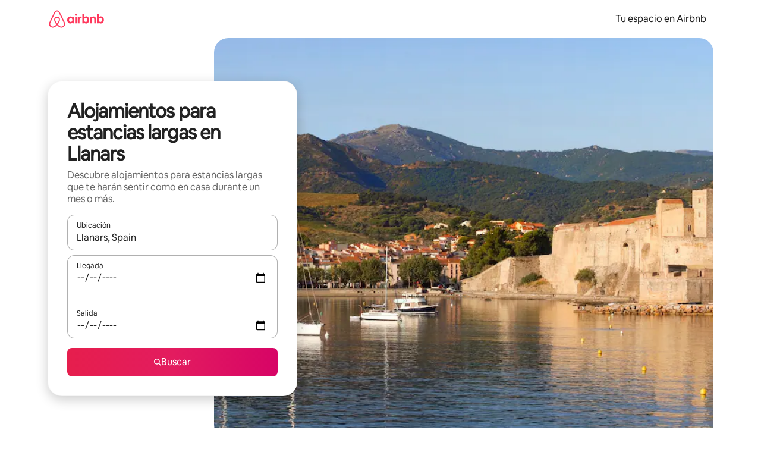

--- FILE ---
content_type: text/javascript
request_url: https://a0.muscache.com/airbnb/static/packages/web/es-419/frontend/airmetro/browser/asyncRequire.eeb765c80d.js
body_size: 60336
content:
__d(function(g,r,_i,a,m,_e,d){"use strict";let{getAirmetroPublicUrl:e}=r(d[0]);r(d[1])();let{CHINA_ASSET_HOST:t,DEFAULT_ASSET_HOST:n}=r(d[2]),o=r(d[3]).default,{isStyle:s}=r(d[4]);e();let l=Object.create(null),i=Object.create(null),c=Object.create(null),u=o("linaria-css")??{stylesheets:[],prefix:""},f=new Set(u.stylesheets.map(e=>`${u.prefix}${e}`));function h(e){if(!(e in c))throw ReferenceError(`Segment "${e}" is not registered`);return c[e]}let p=Object.create(null);function y(e){{var t;let n,o,l;if(p[e])return p[e];let i=[];s(e)?i.push(w(e)):i.push((t=e,n=document.createElement("script"),o=new Promise((e,o)=>{let s=n;if(!s)throw Error("Script was already unloaded");s.onload=e;let l=Error(`Failed to load script: ${t}`);s.onerror=()=>{o(l)},s.async=!0,s.crossOrigin="anonymous",s.src=x(t),document.documentElement.appendChild(s)}),l=()=>{if(!n)throw Error("Script was already unloaded");n.onload=null,n.onerror=null,n=null},o.then(l).catch(e=>{throw l(),e})));let c=Promise.all(i);return p[e]=c,c}}let E=new Set;function w(e,{deleteDuplicatedStyleTags:t=!1}={}){let n=e;if((e.startsWith("http")||e.startsWith("/"))&&(n=e),f.has(n))return Promise.resolve();let o=document.createElement("link");return new Promise((t,s)=>{let{styleSheets:l}=document;o.onloadcssdefined=e=>{let t=o.href,n=l.length;for(;n--;)if(l[n].href===t)return e();setTimeout(()=>{o.onloadcssdefined(e)})};let i=Error(`Failed to load stylesheet: ${e}`);o.onerror=()=>{s(i)},o.onload=()=>{o.setAttribute("media","all"),o.onloadcssdefined(t)},o.rel="stylesheet",o.type="text/css",o.crossOrigin="anonymous",o.href=n,o.setAttribute("media","print"),document.documentElement.appendChild(o)})}function x(e){return e.startsWith("http")||e.startsWith("/"),e}class $ extends Error{}function O(e,t,n){Object.entries(n).forEach(([n,o])=>{let s=o.map(o=>{if(void 0===t[o])throw ReferenceError(`Bad async module data, cannot locate index ${o} in the bundleRequestPaths array for segmentId=${n}`);return`${e}${t[o]}`});c[n]=s})}m.exports=function(e){if(!(e in l)){let t=!1;try{r(e),t=!0}catch{}try{!function(e,{cssOnly:t=!1}){if(!(e in l)){let n=Promise.all(h(e).filter(e=>!t||s(e)).map(e=>y(e)));l[e]=n}l[e]}(e,{cssOnly:t})}catch(n){let t=r(e);if(t)return Promise.resolve(t);throw new $(`Failed to async require ${e}`,n instanceof Error?{cause:n}:{})}}return e in i||(i[e]=l[e].catch(t=>{throw new $(`Failed to async require ${e}`,t instanceof Error?{cause:t}:{})}).then(()=>r(e))),i[e]},m.exports.getData=h,m.exports.setData=O,m.exports.addImportBundleNames=O,m.exports.load=y,m.exports.prefetch=function(e){if(!(e in c))throw ReferenceError(`Segment "${e}" is not registered`);c[e].filter(e=>!E.has(e)&&!p[e]).forEach(e=>{E.add(e);let t=document.createElement("link");t.rel="prefetch",t.crossOrigin="anonymous",t.href=x(e),t.as=s(e)?"style":"script",document.documentElement.appendChild(t)})},m.exports.loadStyles=w},"057569",["9ad496","44cd5c","4f7679","b2dff4","2f1cba"]);
__d(function(g,r,i,a,m,e,d){"use strict";function t(t){return t.split("?")[0].endsWith(".css")}Object.defineProperty(e,"__esModule",{value:!0}),e.isScript=function(n){return!t(n)},e.isStyle=t},"2f1cba",[]);
__d(function(g,r,i,a,m,e,d){"use strict";let t,l=r(d[0]).default||r(d[0]);m.exports=()=>t||(t=l("locale"))||"en"},"44cd5c",["b2dff4"]);
__d(function(g,r,i,a,m,e,d){"use strict";Object.defineProperty(e,"__esModule",{value:!0}),e.DEFAULT_ASSET_HOST=e.CHINA_ASSET_HOST=void 0,e.CHINA_ASSET_HOST="https://z1.muscache.cn",e.DEFAULT_ASSET_HOST="https://a0.muscache.com"},"4f7679",[]);
__d(function(g,r,i,a,m,e,d){"use strict";function t(){return"https://a0.muscache.com"}Object.defineProperty(e,"__esModule",{value:!0}),e.AIRMETRO_LOCALHOST=void 0,e.getAirmetroPublicUrl=t,e.getAirmetroRootPath=function(){return new URL(t(),"https://stub-host").pathname},e.getWebsocketUrl=function({hostname:t}){return String(new URL("/hot","wss://ws.metro.localhost.airbnb.com"))},e.AIRMETRO_LOCALHOST="//metro.localhost.airbnb.com"},"9ad496",[]);
__d(function(g,r,i,a,m,e,d){"use strict";Object.defineProperty(e,"__esModule",{value:!0}),e.default=function(n,o=!1){if(o||!Object.prototype.hasOwnProperty.call(t,n)){let o=window.document.getElementById(`data-${n}`);t[n]=o?.textContent?JSON.parse(o.textContent):null}return t[n]};let t={}},"b2dff4",[]);
__r("057569").setData("https://a0.muscache.com/airbnb/static/packages/web/", ["common/frontend/dls-icons/components/IcCompactMapsClothingStore16.d618fd7d2b.js","es-419/frontend/landing-pages-accessibility/components/sections/productFeature/FiltersContextSheetContents.38be889f78.js","common/cd8a194df8.css","common/frontend/svg/components/highlights/IcSystemKominka32.ec839549c7.js","common/frontend/moment-more-formats/src/locale/nb.e05ae31236.js","common/8c72.1317f2c77a.js","common/frontend/dls-icons/components/IcSystemNoSurveillance32.8128018323.js","common/frontend/dls-icons/components/IcCompactWaterHot16.19ead60cbe.js","es-419/frontend/dls-current/components/modals/contextSheet/ContextSheet.86e5e8f4af.js","common/b77f94d728.css","common/frontend/dls-icons/components/IcSystemOutletCover32.c7f2f41991.js","common/frontend/dls-icons/components/IcSystemWaterBottle32.c8f9dda4aa.js","es-419/frontend/canvas-web-sections/sections/McpVerticalSearchMarqueeSection/McpVerticalSearchMarqueeSection.1f7ebe0a7d.js","common/9679.5d0eecd1da.js","common/8aaf.d3764583cc.js","es-419/5aa7.0353766c7a.js","es-419/8506.e6505c5eed.js","es-419/85e9.b7bfc967b5.js","common/4f98acaba9.css","common/26f621a679.css","common/34a2595f93.css","common/7fab793944.css","common/c13cc1aa7d.css","common/8ac44ea6d1.css","common/frontend/dls-icons/components/IcFeatureEye48.672e5bb06c.js","common/frontend/dls-icons/components/IcSystemHammer32.5173830395.js","common/frontend/dls-icons/components/IcSystemDoubleVanity32.806adb902f.js","common/frontend/dls-icons/components/IcCompactHistoricHome16.047e4767c6.js","common/frontend/dls-icons/components/IcCompactParkingStreet16.57356ef8ae.js","common/frontend/landing-pages-query/section-containers/quick-stats/QuickStatsSectionContainer.43e4634a9a.js","common/97bdfedaab.css","es-419/frontend/landing-pages-query/section-containers/services/FeaturedServicesSectionContainer.1b53069076.js","common/b361.12f5e0e964.js","common/d5e8945bba.css","common/7f3d7d6b2a.css","common/frontend/dls-icons/components/IcCompactWardrobe16.c22cdfb4bb.js","common/frontend/dls-icons/components/IcSystemViewOcean32.5587a9df0e.js","common/frontend/dls-icons/components/IcSystemYaleKeypad32.4489abb1cf.js","es-419/frontend/user-challenges-contrib/containers/frictions/NewPhoneCodeInputContainer.c5e3e22a73.js","common/dfe9.4a5fcd01f6.js","common/ac64.6c04ce7192.js","es-419/3308.1bc4ab9113.js","es-419/8336.eea1646aa1.js","es-419/61d8.9af8e741b4.js","common/39f8948c8e.css","common/64ad905c8c.css","common/6800ce0ce3.css","common/frontend/dls-legacy-16-icons/IconCommentPositive.becfde5b01.js","common/frontend/dls-icons/components/IcCompactCuisineFrench16.b384b2b100.js","common/frontend/dls-icons/components/IcSocialQqStaticColor32.5f5bf5074b.js","common/frontend/dls-icons/components/IcSystemRiad32.ef74e96d2b.js","common/frontend/dls-legacy-16-icons/IconSmokeDetector.4dc3fe5a0a.js","common/frontend/dls-icons/components/IcProgramSystemClean15Pt32.e841a26f74.js","common/frontend/dls-icons/components/IcSystemCuisineMexican32.ef05c2901d.js","es-419/frontend/friction-appeals-v2/components/ReviewAndSubmit/ReviewAndSubmit.c02c4cada0.js","common/c6a9.dfbac8bd90.js","es-419/2105.853810970c.js","es-419/c569.a733fd6e67.js","es-419/0dd5.6ea587de44.js","es-419/4f9f.a4502c1a7c.js","common/c2292553f9.css","common/279214cd00.css","common/6544154386.css","common/4c9d9ed770.css","common/8edef52955.css","es-419/frontend/canvas-web-sections/sections/McpLoginSection/McpLoginSection.506473c9c7.js","common/bd60d19081.css","common/frontend/dls-icons/components/IcSystemPottery32.00af99dfa8.js","common/frontend/dls-icons/components/IcCompactTowerPisa16.fd9f6ea1f2.js","common/frontend/dls-icons/components/IcCompactPrivateBedroom16.2edd6afd30.js","common/frontend/dls-icons/components/IcCompactSuperhostAvatar16.2105fc4cad.js","common/frontend/dls-icons/components/IcCompactCuisineMoroccan16.367e623ea9.js","common/frontend/dls-icons/components/IcSystemAudioMicMute32.decd6ce007.js","common/frontend/dls-icons/components/IcSocialWechatMoments32.0264c37f7f.js","common/node_modules/adyen-web-v5/dist/adyen.4babe354cd.js","common/frontend/dls-icons/components/IcSocialFbMessengerStaticColor32.17126a3715.js","common/frontend/dls-icons/components/IcCompactCuisineThai16.6314424be5.js","common/frontend/dls-icons/components/IcSystemNoPool32.daf7b79ea8.js","common/frontend/dls-icons/components/IcSystemSustainableHome32.81cdb86f24.js","common/frontend/dls-icons/components/IcCompactNatureParkAlt16.26caccd772.js","common/frontend/dls-icons/components/IcCompactDiaper16.e27e09b8f8.js","common/frontend/dls-icons/components/IcCompactLakehouse16.a6e91502c4.js","common/frontend/hyperloop-browser/shims_post_modules.6052315266.js","common/frontend/dls-icons/components/IcCompactFutonJapanese16.6bb63703bc.js","common/frontend/dls-icons/components/IcSystemInstantPay32.d7b6ce7cc8.js","common/frontend/dls-icons/components/IcSystemMinsu32.581c6821a7.js","common/frontend/dls-legacy-16-icons/IconAirConditioning.f958447731.js","common/frontend/dls-legacy-16-icons/IconSoap.09779a66a3.js","common/frontend/dls-icons/components/IcSystemWebcam32.2ff6277d4b.js","common/frontend/moment-more-formats/src/locale/me.b1165aa316.js","common/frontend/dls-icons/components/IcCompactHostServiceProviders16.c4c796d57b.js","common/frontend/dls-icons/components/IcCompactTv16.06990a7c27.js","common/frontend/dls-icons/components/IcCompactGlobeOutline16.02b6449436.js","es-419/frontend/airlock-platform-current/utils/renderAirlock.149ada8e2d.js","common/e2da.c2c4778107.js","common/9a38.7b6c576a72.js","common/48f7.71fc351cd5.js","common/daa0.aa5d6bc93e.js","common/6aa5abda21.css","common/282f242c9d.css","common/1879e20127.css","common/frontend/dls-icons/components/IcSystemMapsTrainStation32.2c64ee737b.js","common/frontend/dls-icons/components/IcProgramHostCouncilStaticColor32.538885efd5.js","common/frontend/dls-icons/components/IcCompactStop16.cf46ae1170.js","common/frontend/dls-legacy-16-icons/IconLockAlt.c82a9fcf3d.js","common/frontend/landing-pages-query/section-containers/header/HeaderSectionContainer.a9bd5b8794.js","common/c347.3e2c622c99.js","es-419/39cd.e4b6185571.js","common/a66e862301.css","common/ad60055771.css","common/frontend/dls-icons/components/IcCompactSeatingAreaChair16.6bb8e43d50.js","common/frontend/dls-icons/components/IcSystemCalendarUnmarkedStroked.5ba63ce2e1.js","common/frontend/dls-icons/components/IcCompactAlertCheck16.ea0b6bae14.js","common/frontend/dls-icons/components/IcSystemSort32.be2e1ef797.js","common/frontend/dls-icons/components/IcCompactMapsCasino16.1b1be8638d.js","es-419/frontend/user-challenges-contrib/containers/frictions/PhoneVerificationWithNumberPhoneInputContainer.1e062f3d69.js","es-419/0213.59e4607649.js","common/c34f.12c9b9335b.js","common/2ad4f5bc8a.css","common/fb364add2a.css","es-419/frontend/privacy-hub/containers/PrivacyHubPage.3ba219bb84.js","common/e18a.e9e13a26ba.js","common/0c01.1dd2e29cab.js","common/0a2f.411bade0ca.js","es-419/7c10.555c2dea32.js","es-419/925c.b6d4dc7fa3.js","common/fd12.5e605477e4.js","common/207d5f8150.css","common/412d3a7a1f.css","common/7c7da52f7a.css","common/ec7ea10f9a.css","common/frontend/photo-viewer/components/Video.25b194b57f.js","es-419/ea88.4506a2eccc.js","common/2b4fa52654.css","common/f7ebbe68df.css","common/frontend/dls-icons/components/IcSystemEndCall32.52b27afad3.js","common/frontend/dls-icons/components/IcSystemAutoFlash32.2b9f4aa52b.js","common/frontend/dls-icons/components/IcCompactGiftcard16.581fc800eb.js","common/frontend/dls-icons/components/IcFeatureGraphDown48.8c257c5d26.js","common/frontend/dls-icons/components/IcSystemMessageTemplate32.a449b3cfda.js","common/frontend/moment-more-formats/src/locale/fi.4485d52079.js","es-419/frontend/user-challenges-contrib/containers/frictions/contact_kba/ContactKbaPaymentSelectContainer.e66fd85ea5.js","es-419/d9d6.1451a34251.js","common/frontend/dls-icons/components/IcSystemMapsAirport32.0ddeb103e9.js","common/frontend/dls-icons/components/IcSystemSharedHome32.1aa25aa6d8.js","common/frontend/dls-legacy-16-icons/IconCenteredIndicatorQuickResponses.0f6c6d35f1.js","common/frontend/landing-pages-beta-program/routes/NdaPageRoute/NdaPageQuery-document.niobe.fa25ba2fe0.js","common/frontend/dls-icons/components/IcSystemStairs32.4151c5ed91.js","common/frontend/dls-icons/components/IcSystemFirstAidKit32.e3c211ac65.js","common/frontend/dls-icons/components/IcSystemListingsStroked.1bcde47761.js","common/frontend/dls-icons/components/IcSystemBelo32.53e631e007.js","common/frontend/dls-icons/components/IcSystemHostPerformanceStroked.2dde3df175.js","common/frontend/dls-icons/components/IcSystemHostReservations32.142daae1ce.js","common/frontend/dls-icons/components/IcSystemCat32.8dc3802a2b.js","es-419/frontend/landing-pages-cohosting-ui/containers/TextHeroSectionContainer.0990f68ef5.js","common/e4ef.466d64fb67.js","common/a629b91ca3.css","common/fe460e244c.css","common/frontend/dls-icons/components/IcCompactSofa16.df340de6a7.js","common/frontend/dls-legacy-16-icons/IconHairDryer.3c6186b92b.js","common/frontend/canvas-web-sections/sections/McpMediaSection/McpMediaSection.047888f9e1.js","es-419/7017.ee08f1e40d.js","es-419/c5a8.064ac97544.js","common/4d0c.c0ceb2a49e.js","es-419/2140.cdedd50c15.js","es-419/1420.7ef490b566.js","common/e6ceccc6cc.css","common/6c4306a879.css","common/fba0eddf0f.css","common/b36545c345.css","common/3663d0905c.css","common/frontend/google-recaptcha/utils/maybeGetRecaptcha.e602724f3c.js","common/frontend/listing-card/components/parts/PassportCard/SmallContextSheet.c633cf283a.js","common/39e377fcaa.css","common/frontend/dls-icons/components/IcSystemHostHelp32.446b31d830.js","common/frontend/dls-icons/components/IcCompactPortableWifi16.90ae877d0d.js","common/frontend/dls-icons/components/IcCompactAlertBell16.67c084f1cd.js","common/frontend/privacy-hub/containers/PrivacyHubPage.prepare.ee31d8db84.js","common/frontend/dls-icons/components/IcCompactToiletUpright16.6fb5d74a6d.js","common/frontend/landing-pages-beta-program/routes/PublicGuestOptInRoute/PublicGuestOptInRoute.prepare.33cf6a22b3.js","common/frontend/dls-icons/components/IcSocialSpotifyStaticColor32.48fd6d8f70.js","common/frontend/dls-icons/components/IcCompactHostAssign16.01d6856a0b.js","common/frontend/seo-loop/routeHandler.9a8337f848.js","common/b7d9.551822d9e2.js","common/frontend/seo-loop/apps/seo-loop-util-app/initializer.b5e80bee30.js","common/57a4.c9d02cdb26.js","common/217f.9224ff4b74.js","common/2148.7d59eb38df.js","common/node_modules/@builder.io/partytown/index.51c754d7a5.js","common/frontend/do-conversions/index.f26ce10e96.js","common/frontend/localpost/configureAPI.761dfdc4bc.js","common/frontend/airlock-ui/components/AirlockModal/index.62fa1b723b.js","common/01267490ca.css","es-419/frontend/airlock-platform/utils/triggerAirlock/index.e50fa9f5d0.js","es-419/3f29.068b7b37d3.js","es-419/a71f.b84af9e104.js","common/b1135fb555.css","common/48c04b0a1c.css","es-419/frontend/friction-v2-webview-test-friction/components/V2WebviewTestFrictionFriction.448e2c8a18.js","common/ce2bea4b9e.css","es-419/frontend/friction-2fa-totp/components/PhoneVerificationVia2FATOTPFriction.6c7da8010f.js","common/7977153d5f.css","es-419/frontend/friction-three-d-secure-verification/components/ThreeDSecureVerificationFriction.79d7594670.js","common/6111301a08.css","es-419/frontend/friction-three-d-secure-verification-2/components/ThreeDSecureVerification2Friction.0faac46b5d.js","common/68cc332749.css","es-419/frontend/friction-coworker-email/index.bc5dd9c362.js","common/a068ccc516.css","common/frontend/airlock-flow-views/components/RenderlessOutroView.5b48a64ff1.js","common/frontend/phone-number-masking/components/QuickReplyPhoneMaskingFriction/QuickReplyPhoneMaskingFriction.563d0ce77a.js","common/2d6d.f974e879a1.js","common/5ae1.c8f3514d76.js","es-419/3d16.b592859bf7.js","es-419/c99c.cbe56241cd.js","common/a9a579c220.css","common/1d7582d1e3.css","common/040b9e99e1.css","common/abdfbf3486.css","es-419/frontend/friction-push-notification/index.688a2182d2.js","common/0ee89de3ba.css","es-419/frontend/friction-platform-test/components/PlatformTestFriction.ab2c12cc5d.js","common/8d4772d481.css","es-419/frontend/friction-plaid-credit-card-verification/index.9e6fc5e668.js","common/c591be9c07.css","es-419/frontend/phone-number-masking/components/PostBookingTakeOffPlatformWarningFriction/PostBookingTakeOffPlatformWarningFriction.cb392161ab.js","es-419/4e4b.4c6737e1dc.js","common/1b77296f30.css","common/b1faf1eb1b.css","es-419/frontend/phone-number-masking/components/PhoneMaskingFriction/PhoneMaskingNuxForNumberReplacementFriction.d525e2511b.js","common/0420e35849.css","es-419/frontend/friction-phone-text/components/PhoneVerificationViaTextFriction.8c46eed78c.js","common/e9c69d3fb4.css","es-419/frontend/friction-phone-verification-via-otp/components/PhoneVerificationViaWhatsappFriction/index.a6ed98e702.js","common/267f72ee0f.css","es-419/frontend/friction-phone-call/components/PhoneVerificationViaCallFriction.83f76dd292.js","es-419/frontend/friction-paypal-verification/index.44fb9e1785.js","common/869040e165.css","es-419/frontend/friction-payment-authentication-three-d-secure/components/PaymentAuthenticationThreeDSecureFriction.9f9b9aa8bc.js","common/8fbf275829.css","es-419/frontend/friction-passkey-verification/index.3d60c3c542.js","common/99d3.559fe4a9b7.js","es-419/26e0.523c5aec99.js","common/7e9b7999c5.css","common/8c66072cec.css","es-419/frontend/friction-passkey-registration/index.93f01f8d4a.js","common/af19ce4fdf.css","es-419/frontend/account-fov/components/IdentityVerificationFriction.3385dfaa6a.js","es-419/06c6.63403f7504.js","common/69da.d57558f5af.js","common/380d.45f2294481.js","es-419/5452.17c657f271.js","es-419/9343.b7eecf9bd2.js","common/f111ef8d05.css","common/57c87b9052.css","common/51a2c45d26.css","common/86d3eb92ef.css","es-419/frontend/airlock-flow-views/components/GenericViewSelection/index.2ea130c16f.js","common/37011638bf.css","common/frontend/friction-generic-redirect/components/GenericRedirectFriction.25dc866aab.js","es-419/frontend/friction-account-verification-via-two-way-sms-for-payment/index.db2d399c5e.js","common/1c1ca69faa.css","es-419/frontend/friction-account-verification-via-two-way-sms/components/AccountVerificationViaTwoWaySmsForAOVFriction/index.ca3c3b2585.js","common/08e1ffc067.css","es-419/frontend/friction-email-code/components/EmailCodeVerificationFriction.7d2a19b0db.js","common/5beb458301.css","es-419/frontend/airlock-sdui/index.c832a165f0.js","common/e21c.119005e026.js","es-419/ed07.19a7588d42.js","common/fd47.e69b111875.js","common/0a75.8a92037723.js","es-419/e15e.3e2da88a2c.js","common/67f342a53d.css","common/cf994bc49f.css","common/7c060839ad.css","common/50a86cd4b1.css","common/4136a68333.css","es-419/frontend/friction-china-captcha/index.956498d86d.js","common/67b40251ba.css","es-419/frontend/friction-recaptchav2/components/RecaptchaV2Friction/index.dc845c1e26.js","common/8623201c66.css","es-419/frontend/friction-become-user-verification-via-two-way-sms/components/BecomeUserConsentViaTwoWaySms/index.b5f56a830e.js","common/34f1dd4aa6.css","es-419/frontend/friction-appeals/components/AppealsFriction.bc2129d234.js","common/73f4.e6641b1619.js","es-419/b494.8b0901f6cb.js","common/e5b6a18625.css","common/a8b0a1268f.css","es-419/frontend/friction-payouts/index.c428268c2f.js","common/1c44f9d695.css","es-419/frontend/friction-auto-rejection-with-fallback/index.c551bac0b9.js","common/5b74b90297.css","es-419/frontend/friction-auto-rejection/index.b8113e0a3c.js","es-419/9c4b.c6eb4ff00c.js","common/3b5d8b5e0a.css","common/9a22aa1c3c.css","es-419/frontend/friction-arkose-bot-detection/components/ArkoseBotDetectionFriction/index.9aa83b523f.js","common/af760e20dd.css","es-419/frontend/friction-appeals-v2/components/UploadFiles/UploadFiles.a2f2094e64.js","common/d65f0387a3.css","es-419/frontend/friction-appeals-v2/components/Statement/Statement.0577a4f755.js","common/89c7b9600f.css","es-419/frontend/friction-appeals-v2/components/PrepareAppeal/PrepareAppeal.58ffe79a77.js","es-419/9da0.6c1808ea02.js","common/9170b2928f.css","common/fbb99c49a4.css","es-419/frontend/friction-appeals-v2/components/Outro/Outro.6e49bfb1da.js","common/95d0511c15.css","es-419/frontend/friction-appeals-v2/components/Timeline/Timeline.29f285d59f.js","common/69ffe93f2c.css","es-419/frontend/friction-appeals-v2/components/Intro/Intro.6a39d5f91d.js","common/a8b6ac5f42.css","es-419/frontend/simple-footer/variants/base/FooterWithBottomSpacing.f06acfc2f1.js","es-419/8ccf.a9f0f50f0d.js","common/59fe2c9b20.css","common/341ef3ec6f.css","es-419/frontend/locale-settings/containers/language/LanguageSelectorModalContainer.78a459eb93.js","es-419/1e0f.ead6bfa828.js","common/69b657adac.css","common/e04145b3fc.css","es-419/frontend/locale-settings/containers/currency/CurrencySelectorModalContainer.16aab4b068.js","es-419/9c9c.475ba974de.js","common/0644ecfb32.css","common/frontend/friction-appeals-v2/components/IdVerification/IdVerification.fbbeadd642.js","common/72cd9cac83.css","common/frontend/account-fov/utils/launchFovFlowModal.b2a650eb5e.js","common/frontend/account-fov/components/AccountFovModal/AccountFovModalContextSheet.f8d84c1e94.js","common/8f3e98b65e.css","es-419/frontend/account-fov/components/modal/HelpInfoModalContent.40aaec053f.js","common/frontend/friction-appeals-v2/components/BackgroundCheck/BackgroundCheck.bb29742f6a.js","common/2062ee1c3d.css","es-419/frontend/onboarding/components/actionTray/ActionTrayContainer.2b77aec5ea.js","common/3ef7.1b1787fef0.js","common/3428f3fb9b.css","es-419/frontend/navi/presenters/HostGlobalBanner/HostGlobalBanner.65bdb743d9.js","common/798ec79bcb.css","es-419/frontend/navi/presenters/HostGlobalBanner/AggregateModalContent.224afbb10e.js","common/6ea8b943fa.css","common/frontend/navi/presenters/CanvasAnnouncement/CanvasAnnouncement.8951db39d8.js","common/33f8.92fafe00b2.js","common/1bdf.2e1f1f5c86.js","common/bafa8fdbb2.css","common/f579f4607c.css","common/8b5b269e09.css","common/frontend/media/components/video/utils/hls.6dba84a74f.js","common/node_modules/mux-embed/dist/mux.8af474ced9.js","common/frontend/canvas-channels-shared/components/Icon/IconServer.e40f7a9b44.js","common/aa76872419.css","common/frontend/dls-icons/components/IcCompactStopwatch16.84e716344b.js","common/frontend/dls-icons/components/IcSystemRunningShoe32.1dfedeaf61.js","common/frontend/dls-icons/components/IcSystemRunning32.5c05a8f305.js","common/frontend/dls-icons/components/IcSystemYoga32.73512028a7.js","common/frontend/dls-icons/components/IcSystemIconTicket32.2c4c6202d4.js","common/frontend/dls-icons/components/IcSystemBullseye32.ae9edf8109.js","common/frontend/dls-icons/components/IcFeatureFilters48.9a0e83bb73.js","common/frontend/dls-icons/components/IcSystemFuton32.c8cf4b1904.js","common/frontend/dls-icons/components/IcCompactHistory16.696e1eecb4.js","common/frontend/dls-icons/components/IcCompactHostHelpAlt16.5e01c27fd0.js","common/frontend/dls-icons/components/IcCompactSettingsGearAlt16.b421e3bccd.js","common/frontend/dls-icons/components/IcCompactHostNotificationsAlt16.049531b07f.js","common/frontend/dls-icons/components/IcCompactProfileAlt16.4bab66d0a7.js","common/frontend/dls-icons/components/IcCompactMessagesAlt16.1811ef1b31.js","common/frontend/dls-icons/components/IcCompactBeloAlt16.d2ff3a36ed.js","common/frontend/dls-icons/components/IcCompactHeartAlt16.d8701e03ef.js","common/frontend/dls-icons/components/IcSystemHotSprings32.8cc7857d90.js","common/frontend/dls-icons/components/IcSystemPrivateOnsen32.6638cce7b0.js","common/frontend/dls-icons/components/IcSystemFutonJapanese32.a2214ed218.js","common/frontend/dls-icons/components/IcSystemUmbrella32.d1afd537bb.js","common/frontend/dls-icons/components/IcSystemTour32.38183bbe4c.js","common/frontend/dls-icons/components/IcSystemMassageTable32.1a255dc2e4.js","common/frontend/dls-icons/components/IcSystemLocationStroked.4359db5b21.js","common/frontend/dls-icons/components/IcCompactPaperclip16.c0996b5900.js","common/frontend/dls-icons/components/IcSystemProfileStroked.f09a8120ec.js","common/frontend/dls-icons/components/IcSystemHeartStroked.536db5cbf9.js","common/frontend/dls-icons/components/IcSystemBeloStroked.18c37ecffa.js","common/frontend/dls-icons/components/IcSystemStarBright32.dbaf295632.js","common/frontend/dls-icons/components/IcSystemArrowSwitch32.9b99ef908b.js","common/frontend/dls-icons/components/IcSystemMessageRead32.0ea0811c67.js","common/frontend/dls-icons/components/IcSystemNanny32.70e30feb8d.js","common/frontend/dls-icons/components/IcSystemFrisbee32.e731d45765.js","common/frontend/dls-icons/components/IcSystemTaiChi32.f3a37a5284.js","common/frontend/dls-icons/components/IcSystemSumoWrestling32.b73c4b9143.js","common/frontend/dls-icons/components/IcSystemRugby32.57f815dbf4.js","common/frontend/dls-icons/components/IcSystemRowing32.ca4ecdbbda.js","common/frontend/dls-icons/components/IcSystemRollerSkates32.c1c0367218.js","common/frontend/dls-icons/components/IcSystemCowboyBoot32.193c4e3b1b.js","common/frontend/dls-icons/components/IcSystemPickleball32.f65db640df.js","common/frontend/dls-icons/components/IcSystemPadel32.3e66ac1aa9.js","common/frontend/dls-icons/components/IcSystemHelmet32.6aeae5c7ea.js","common/frontend/dls-icons/components/IcSystemLuge32.157d6bec53.js","common/frontend/dls-icons/components/IcSystemLacrosse32.da75d19069.js","common/frontend/dls-icons/components/IcSystemMartialArts32.acaf9ad767.js","common/frontend/dls-icons/components/IcSystemHorseshoe32.b3097bd905.js","common/frontend/dls-icons/components/IcSystemHandball32.0a9322625f.js","common/frontend/dls-icons/components/IcSystemGymnastics32.5559ec9a13.js","common/frontend/dls-icons/components/IcSystemIceSkates32.bf2a13f3f4.js","common/frontend/dls-icons/components/IcSystemFieldHockey32.634a07f2d6.js","common/frontend/dls-icons/components/IcSystemFencing32.2646425f7a.js","common/frontend/dls-icons/components/IcSystemDodgeball32.917e4d78ae.js","common/frontend/dls-icons/components/IcSystemDance32.f2bdbcebff.js","common/frontend/dls-icons/components/IcSystemCurling32.0f990dec0c.js","common/frontend/dls-icons/components/IcSystemCricket32.638a4b986e.js","common/frontend/dls-icons/components/IcSystemBoxingGlove32.b9337bbcb8.js","common/frontend/dls-icons/components/IcSystemBobsled32.b5426bf90f.js","common/frontend/dls-icons/components/IcSystemSpeedometer32.7f0c400f0e.js","common/frontend/dls-icons/components/IcSystemPuzzlePiece32.916371c67c.js","common/frontend/dls-icons/components/IcSystemMakeup32.6b779b1b75.js","common/frontend/dls-icons/components/IcSystemSportJersey32.2aff4cca5a.js","common/frontend/dls-icons/components/IcSystemKnittingYarn32.1a25e1da01.js","common/frontend/dls-icons/components/IcFeaturePaymentFailed48.bf33605092.js","common/frontend/dls-icons/components/IcFeatureCancelRemove48.35181e3e15.js","common/frontend/dls-icons/components/IcSystemMapsSubwayStation32.d328e40ede.js","common/frontend/dls-icons/components/IcSystemHanok32.5cdef26091.js","common/frontend/dls-icons/components/IcSystemMountainTop32.a56c201fc3.js","common/frontend/dls-icons/components/IcSystemHostPropertiesAll32.92f9f324f7.js","common/frontend/dls-icons/components/IcSystemBaseball32.fd54621420.js","common/frontend/dls-icons/components/IcSystemSkateboarding32.929ac7e179.js","common/frontend/dls-icons/components/IcSystemChess32.23f4dc715a.js","common/frontend/dls-icons/components/IcSystemAnime32.04ef0900ab.js","common/frontend/dls-icons/components/IcSystemBowling32.deacd73fec.js","common/frontend/dls-icons/components/IcSystemClimbingRope32.6a25c4b7fe.js","common/frontend/dls-icons/components/IcSystemIceHockey32.bf00081dce.js","common/frontend/dls-icons/components/IcSystemNavListings32.d65facd1fc.js","common/frontend/dls-icons/components/IcDoorcodeHouse32.1bfa85d5ff.js","common/frontend/dls-icons/components/IcDoorcodeLock32.e606974f10.js","common/frontend/dls-icons/components/IcDoorcodeCheck32.8f89d7e4a7.js","common/frontend/dls-icons/components/IcDoorcodeAugustLogo32.8505db1db6.js","common/frontend/dls-icons/components/IcDoorcodeYaleLogo32.f7a0ecaeb0.js","common/frontend/dls-icons/components/IcDoorcodeNine32.eeb0e477e0.js","common/frontend/dls-icons/components/IcDoorcodeEight32.6a323b339e.js","common/frontend/dls-icons/components/IcDoorcodeSeven32.e732bf700a.js","common/frontend/dls-icons/components/IcDoorcodeSix32.82122730c8.js","common/frontend/dls-icons/components/IcDoorcodeFive32.1c101a02b9.js","common/frontend/dls-icons/components/IcDoorcodeFour32.952629042b.js","common/frontend/dls-icons/components/IcDoorcodeThree32.3733ea5d6b.js","common/frontend/dls-icons/components/IcDoorcodeTwo32.b2df092803.js","common/frontend/dls-icons/components/IcDoorcodeOne32.808e85cc24.js","common/frontend/dls-icons/components/IcDoorcodeZero32.274c60bea5.js","common/frontend/dls-icons/components/IcSystemSchlageLogo24.3d19b284ad.js","common/frontend/dls-icons/components/IcSystemAugustLogo24.5e84d6337d.js","common/frontend/dls-icons/components/IcSystemYaleLogo24.85aa43de59.js","common/frontend/dls-icons/components/IcSystemNoSmartlock32.a5a6cac4dc.js","common/frontend/dls-icons/components/IcSystemSchlageSmartlock32.47f3761b71.js","common/frontend/dls-icons/components/IcSystemYaleSmartlock32.21d3f22c27.js","common/frontend/dls-icons/components/IcSystemAugustSmartlock32.b5e3aba724.js","common/frontend/dls-icons/components/IcSystemArcadeMachine32.027a5a1b35.js","common/frontend/dls-icons/components/IcSystemPrivateBedroom32.0f965eac90.js","common/frontend/dls-icons/components/IcSystemSocialInteraction32.c30862650b.js","common/frontend/dls-icons/components/IcSystemMagicWand32.dbf59ce3fe.js","common/frontend/dls-icons/components/IcSystemBriefcase32.110f264ca9.js","common/frontend/dls-icons/components/IcSystemMapsMusic32.b6db0895ed.js","common/frontend/dls-icons/components/IcSystemMapsSchoolUniversity32.d9008b4641.js","common/frontend/dls-icons/components/IcSystemNoLockOnDoor32.cab2ab834a.js","common/frontend/dls-icons/components/IcSystemHostListingResidential32.26ed87e55d.js","common/frontend/dls-icons/components/IcSystemProfile32.2c97965a9a.js","common/frontend/dls-icons/components/IcSystemToiletUpright32.fa40d2a8bb.js","common/frontend/dls-icons/components/IcSystemWrestling32.d8e3b6f8e6.js","common/frontend/dls-icons/components/IcSystemWhirlpool32.b49d105b47.js","common/frontend/dls-icons/components/IcSystemButler32.073dc49194.js","common/frontend/dls-icons/components/IcSystemPersonWalk32.fbee17c981.js","common/frontend/dls-icons/components/IcSystemMapsSupermarket32.3135f69335.js","common/frontend/dls-icons/components/IcSystemMapsStore32.96e86691cb.js","common/frontend/dls-icons/components/IcSystemMapsRestaurant32.a5ea15d688.js","common/frontend/dls-icons/components/IcSystemMapsDepartmentStore32.2afc5d34bc.js","common/frontend/dls-icons/components/IcSystemMapsArtGallery32.1e0935965c.js","common/frontend/dls-icons/components/IcSystemGlobeStand32.8721ea4739.js","common/frontend/dls-icons/components/IcSystemVesselSink32.bdcb1e6399.js","common/frontend/dls-icons/components/IcSystemYurt32.f45aec5a23.js","common/frontend/dls-icons/components/IcSystemWhiteGloveService32.14d2d4b76a.js","common/frontend/dls-icons/components/IcSystemWindowView32.05cc5a8715.js","common/frontend/dls-icons/components/IcSystemWindmill32.82bdcacf78.js","common/frontend/dls-icons/components/IcSystemUfo32.177e89787c.js","common/frontend/dls-icons/components/IcSystemTowerPisa32.01ddb32305.js","common/frontend/dls-icons/components/IcSystemTower32.6f77e7dce1.js","common/frontend/dls-icons/components/IcSystemHostTeamStroked.9b54bc5ef2.js","common/frontend/dls-icons/components/IcSystemTeaMug32.7f649f339e.js","common/frontend/dls-icons/components/IcSystemSurfboard32.3d37760ad7.js","common/frontend/dls-icons/components/IcSystemSkiIn32.257d374c69.js","common/frontend/dls-icons/components/IcSystemShippingContainer32.a908cd5419.js","common/frontend/dls-icons/components/IcSystemShepherdHut32.e94fd190d7.js","common/frontend/dls-icons/components/IcSystemRyokan32.5c4d6c97e5.js","common/frontend/dls-icons/components/IcSystemPalmTree32.f886b0e50f.js","common/frontend/dls-icons/components/IcSystemOffTheGrid32.8a3f2283f1.js","common/frontend/dls-icons/components/IcSystemMansion32.522cedae4b.js","common/frontend/dls-icons/components/IcSystemFlipId32.62f6bcbb1f.js","common/frontend/dls-icons/components/IcSystemLakehouse32.8db7c8e15f.js","common/frontend/dls-icons/components/IcSystemLake32.5d76e0b7d3.js","common/frontend/dls-icons/components/IcSystemHutStraw32.f66b134879.js","common/frontend/dls-icons/components/IcSystemHistoricHome32.2e0ab0e641.js","common/frontend/dls-icons/components/IcSystemGrapes32.d1119639e8.js","common/frontend/dls-icons/components/IcSystemFarm32.c35d39e469.js","common/frontend/dls-icons/components/IcSystemEarthHouse32.710f6ed9d1.js","common/frontend/dls-icons/components/IcSystemDomeHouse32.39b11940d5.js","common/frontend/dls-icons/components/IcSystemDammuso32.9370ebe1ef.js","common/frontend/dls-icons/components/IcSystemCycladicHouse32.897c1354c3.js","common/frontend/dls-icons/components/IcSystemCountryHome32.4d90210aa8.js","common/frontend/dls-icons/components/IcSystemChefsHat32.03eb165da7.js","common/frontend/dls-icons/components/IcSystemCastle32.f4b0a932a9.js","common/frontend/dls-icons/components/IcSystemCampground32.05ab0b6cff.js","common/frontend/dls-icons/components/IcSystemCamperTrailer32.03e1dfecf7.js","common/frontend/dls-icons/components/IcSystemCabin32.49051a44fa.js","common/frontend/dls-icons/components/IcSystemBeachfront32.6f1d94e868.js","common/frontend/dls-icons/components/IcSystemBarn32.ba52cde99a.js","common/frontend/dls-icons/components/IcSystemArtPalette32.c851a87ae1.js","common/frontend/dls-icons/components/IcSystemAFrameCabin32.b10b5649a5.js","common/frontend/dls-icons/components/IcCompactYurt16.edaafab32e.js","common/frontend/dls-icons/components/IcCompactWhiteGloveService16.be243c74fa.js","common/frontend/dls-icons/components/IcCompactWindowView16.c1ff645328.js","common/frontend/dls-icons/components/IcCompactWindmill16.ec9d8283cd.js","common/frontend/dls-icons/components/IcCompactUfo16.a5b790331f.js","common/frontend/dls-icons/components/IcCompactTreeHouse16.ada452f609.js","common/frontend/dls-icons/components/IcCompactTower16.6829311835.js","common/frontend/dls-icons/components/IcCompactTinyHouse16.68efd88a0e.js","common/frontend/dls-icons/components/IcCompactTeaMug16.133484028b.js","common/frontend/dls-icons/components/IcCompactSurfboard16.6cfa046b49.js","common/frontend/dls-icons/components/IcCompactSkiIn16.f1499cf018.js","common/frontend/dls-icons/components/IcCompactShippingContainer16.86103384ef.js","common/frontend/dls-icons/components/IcCompactShepherdHut16.fd4e363965.js","common/frontend/dls-icons/components/IcCompactSharedHome16.95cb7174e0.js","common/frontend/dls-icons/components/IcCompactRyokan16.82fe7ba1e8.js","common/frontend/dls-icons/components/IcCompactRiad16.9c89822e28.js","common/frontend/dls-icons/components/IcCompactPiano16.aa9932d669.js","common/frontend/dls-icons/components/IcCompactPalmTree16.f664dc8256.js","common/frontend/dls-icons/components/IcCompactOffTheGrid16.b063700816.js","common/frontend/dls-icons/components/IcCompactNaturePark16.5952b68e08.js","common/frontend/dls-icons/components/IcCompactMinsu16.5d25ab0091.js","common/frontend/dls-icons/components/IcCompactMapsResort16.9195c16e63.js","common/frontend/dls-icons/components/IcCompactMansion16.b5638a9c91.js","common/frontend/dls-icons/components/IcCompactLake16.590b5b04e4.js","common/frontend/dls-icons/components/IcCompactIsland16.de896199eb.js","common/frontend/dls-icons/components/IcCompactHutStraw16.e7af3023f0.js","common/frontend/dls-icons/components/IcCompactHouseboat16.6a3af78cd1.js","common/frontend/dls-icons/components/IcCompactGrapes16.00e6f919ef.js","common/frontend/dls-icons/components/IcCompactFarm16.8c85f69152.js","common/frontend/dls-icons/components/IcCompactEarthHouse16.94ec268221.js","common/frontend/dls-icons/components/IcCompactDomeHouse16.a4bafbcc12.js","common/frontend/dls-icons/components/IcCompactDesignerHouse16.33c78c65dc.js","common/frontend/dls-icons/components/IcCompactDesertCactus16.b76bcbed71.js","common/frontend/dls-icons/components/IcCompactDammuso16.6a72e4d62f.js","common/frontend/dls-icons/components/IcCompactCycladicHouse16.9cd889af72.js","common/frontend/dls-icons/components/IcCompactCountryHome16.3fbc674558.js","common/frontend/dls-icons/components/IcCompactChefsHat16.d20dc6a0fc.js","common/frontend/dls-icons/components/IcCompactCave16.71944157c0.js","common/frontend/dls-icons/components/IcCompactCastle16.dfab5d487f.js","common/frontend/dls-icons/components/IcCompactCasaParticular16.07251e312d.js","common/frontend/dls-icons/components/IcCompactCampground16.8836b4d03a.js","common/frontend/dls-icons/components/IcCompactCamperTrailer16.20aa530777.js","common/frontend/dls-icons/components/IcCompactCabin16.bbbe821705.js","common/frontend/dls-icons/components/IcCompactBoatSail16.614cc24b4b.js","common/frontend/dls-icons/components/IcCompactBeachfront16.15ff6be4f6.js","common/frontend/dls-icons/components/IcCompactBarn16.8c25eaff5b.js","common/frontend/dls-icons/components/IcCompactArtPalette16.56a6a6d6a3.js","common/frontend/dls-icons/components/IcCompactAFrameCabin16.248a761139.js","common/frontend/dls-icons/components/IcSystemRefrigeratorStainless32.0ff61973b4.js","common/frontend/dls-icons/components/IcSystemSmartlock32.ab358f4cef.js","common/frontend/dls-icons/components/IcSystemMaintenanceOnSite32.c34be7d2f1.js","common/frontend/dls-icons/components/IcSystem24HMaintenance32.7e9ae0f61b.js","common/frontend/dls-icons/components/IcSystemPackageService32.f14f89a6cb.js","common/frontend/dls-icons/components/IcSystemDogWash32.5ac659d1e7.js","common/frontend/dls-icons/components/IcSystemPetPlayArea32.9b36ff8abc.js","common/frontend/dls-icons/components/IcSystemLounge32.f7a02fc375.js","common/frontend/dls-icons/components/IcSystemRacquetball32.34f059fa3b.js","common/frontend/dls-icons/components/IcSystemBasketball32.847f5da98c.js","common/frontend/dls-icons/components/IcSystemStorageShelf32.f515ff5192.js","common/frontend/dls-icons/components/IcSystemSunDeck32.f4b3c8c376.js","common/frontend/dls-icons/components/IcSystemParkingReserved32.8c2d355e08.js","common/frontend/dls-icons/components/IcSystemGarage32.fa3b5c3f0b.js","common/frontend/dls-icons/components/IcSystemDesignerHouse32.8d9e277cb6.js","common/frontend/dls-icons/components/IcSystemQuotationMark40.7b0d15cff7.js","common/frontend/dls-icons/components/IcCompactQuotationMark40.94759caa68.js","common/frontend/dls-icons/components/IcSystemKids32.48d39b9ae5.js","common/frontend/dls-icons/components/IcSystemNoKids32.9a12523271.js","common/frontend/dls-icons/components/IcSystemNoChild32.9d1de9b49f.js","common/frontend/dls-icons/components/IcCompactSafetyCenter16.4d7ea8b1cb.js","common/frontend/dls-icons/components/IcCompactNoCamera16.f8ae44b4dc.js","common/frontend/dls-icons/components/IcSystemEmergencySupport32.8454b4b96a.js","common/frontend/dls-icons/components/IcSystemInstant32.f241b1a143.js","common/frontend/dls-icons/components/IcSystemAvVolume32.2f617f6d29.js","common/frontend/dls-icons/components/IcSystemMovie32.1b564df479.js","common/frontend/dls-icons/components/IcSystemVolleyball32.dd0d2297bd.js","common/frontend/dls-icons/components/IcSystemPlaySlide32.34f4d67d6a.js","common/frontend/dls-icons/components/IcSystemMonitor32.ec573c7898.js","common/frontend/dls-legacy-16-icons/IconSearchBold.6937dcfc92.js","common/frontend/dls-icons/components/IcFeatureCustomerSupport48.703b76b791.js","common/frontend/dls-icons/components/IcSystemMakeCall32.243b10f031.js","common/frontend/dls-icons/components/IcSystemDraftingTools32.22ba6fe530.js","common/frontend/dls-icons/components/IcSystemTrophy32.1123d61699.js","common/frontend/dls-icons/components/IcSystemWorkshop32.a46e4faccb.js","common/frontend/dls-icons/components/IcSystemWaterfall32.bf724b3e51.js","common/frontend/dls-icons/components/IcSystemTractor32.e321092e41.js","common/frontend/dls-icons/components/IcSystemNailPolish32.a39d1df2c4.js","common/frontend/dls-icons/components/IcSystemNaturePark32.b789625e6f.js","common/frontend/dls-icons/components/IcSystemMapsWater32.9fb86fedb2.js","common/frontend/dls-icons/components/IcSystemMapsThemePark32.bd001ffadc.js","common/frontend/dls-icons/components/IcSystemMapsLandmark32.4183754da4.js","common/frontend/dls-icons/components/IcSystemMapsGeneric32.a7631fca0f.js","common/frontend/dls-icons/components/IcSystemCity32.2b5da75a57.js","common/frontend/dls-icons/components/IcSystemCave32.6663e7cffb.js","common/frontend/dls-icons/components/IcSystemNoCamera32.4540f412f4.js","common/frontend/dls-icons/components/IcSystemCamera32.ed41ad3c4a.js","common/frontend/dls-icons/components/IcFeatureVetted48.b43995def8.js","common/frontend/dls-icons/components/IcSystemLanguage32.3de14eba5c.js","common/frontend/dls-icons/components/IcCompactLanguage16.9b3fbcd26b.js","common/frontend/dls-icons/components/IcSystemUploadStroked.b53d426f2f.js","common/frontend/dls-icons/components/IcSystemDesertCactus32.cb5283e8e1.js","common/frontend/dls-icons/components/IcCompactNoTranslation16.9a326daa22.js","common/frontend/dls-icons/components/IcSystemNoTranslation32.a4f97a0c9e.js","common/frontend/dls-icons/components/IcFeatureHandWave48.98babd1d82.js","common/frontend/dls-icons/components/IcCompactSuperhost16.3635c84cb2.js","common/frontend/dls-icons/components/IcCompactBelo16.a301be0a93.js","common/frontend/dls-icons/components/IcSystemValidReservation32.e83f7a0cfa.js","common/frontend/dls-icons/components/IcCompactValidReservation16.5aa7e36daa.js","common/frontend/dls-icons/components/IcCompactEmailAdd16.cfb88d1abf.js","common/frontend/dls-icons/components/IcSystemBellStroked.8c01a9ac46.js","common/frontend/dls-icons/components/IcSystemHandWave32.0907853308.js","common/frontend/dls-icons/components/IcCompactCurrencyAlt16.24f083b49f.js","common/frontend/dls-icons/components/IcCompactNoSmartPricing16.252deb2397.js","common/frontend/dls-icons/components/IcCompactSparkle16.191be364fe.js","common/frontend/dls-icons/components/IcSystemPersonWave32.8744518fca.js","common/frontend/dls-icons/components/IcCompactPersonWave16.d7368dfed9.js","common/frontend/dls-icons/components/IcCompactPersonLarge16.e51a0471bd.js","common/frontend/dls-icons/components/IcSystemSearch32.bdb78b2669.js","common/frontend/dls-icons/components/IcFeatureGraphUpAlt48.efccfe7298.js","common/frontend/dls-icons/components/IcFeatureGraphUp48.18d268b8ec.js","common/frontend/dls-icons/components/IcFeatureCancel48.90c310e1c8.js","common/frontend/dls-icons/components/IcFeatureCalendar48.35f6fc8570.js","common/frontend/dls-icons/components/IcFeaturePiggyBank48.d9842adc71.js","common/frontend/dls-icons/components/IcFeaturePromotions48.e9f21dacae.js","common/frontend/dls-icons/components/IcFeatureLink48.5f901c4e8d.js","common/frontend/dls-icons/components/IcFeatureVerifiedListing48.46c73cb2ee.js","common/frontend/dls-icons/components/IcFeaturePaymentScheduled48.f81e186846.js","common/frontend/dls-icons/components/IcFeaturePaymentPending48.1834360574.js","common/frontend/dls-icons/components/IcCcWesternUnionSquareStaticColor32.93252a99bb.js","common/frontend/dls-icons/components/IcCcPayoneerSquareStaticColor32.60c85c643e.js","common/frontend/dls-icons/components/IcCcPaypalSquareStaticColor32.34f65468d7.js","common/frontend/dls-icons/components/IcFeatureNotification48.5e8d448f22.js","common/frontend/dls-icons/components/IcFeatureCurrency48.a7cd3d72bd.js","common/frontend/dls-icons/components/IcFeatureTag48.8330f1531d.js","common/frontend/dls-icons/components/IcFeatureDiamond48.a3349cc822.js","common/frontend/dls-icons/components/IcFeatureAlarm48.94714157db.js","common/frontend/dls-icons/components/IcSystemMapsCarRental32.85a2d18878.js","common/frontend/dls-icons/components/IcSystemDiaper32.50a90beaca.js","common/frontend/dls-icons/components/IcSystemBabyMonitor32.e5c9d30b93.js","common/frontend/dls-icons/components/IcSystemFireplaceGuard32.d887c589ff.js","common/frontend/dls-icons/components/IcSystemWindowGuard32.7b1fc58599.js","common/frontend/dls-icons/components/IcSystemBabyGate32.c8e7378fe9.js","common/frontend/dls-icons/components/IcSystemCornerGuard32.8c5cc736ba.js","common/frontend/dls-icons/components/IcSystemVideoGame32.71be55b44e.js","common/frontend/dls-legacy-16-icons/IconSuperhostBadgeHof.3db53a9935.js","common/frontend/dls-icons/components/IcSystemNoDetectorSmoke32.3c5716ebb4.js","common/frontend/dls-icons/components/IcSystemNoShampoo32.bece3899de.js","common/frontend/dls-icons/components/IcSystemNoPrivateEntrance32.6926c847f3.js","common/frontend/dls-icons/components/IcSystemNoHeater32.05995e3258.js","common/frontend/dls-icons/components/IcSystemNoEssentials32.147cdd2ef3.js","common/frontend/dls-icons/components/IcSystemNoDetectorCo232.3b998eaf80.js","common/frontend/dls-icons/components/IcSystemHostOwners32.38fd755a7e.js","common/frontend/dls-icons/components/IcSystemChildUtensils32.d123de60c6.js","common/frontend/dls-icons/components/IcSystemWaterKettle32.c86be45986.js","common/frontend/dls-icons/components/IcSystemWardrobe32.378ba6e0b6.js","common/frontend/dls-icons/components/IcSystemToiletBidet32.9d4aef5007.js","common/frontend/dls-icons/components/IcSystemToaster32.a7dc2e45cd.js","common/frontend/dls-icons/components/IcSystemSoap32.e39ec0fe75.js","common/frontend/dls-icons/components/IcSystemSki32.62515fb503.js","common/frontend/dls-icons/components/IcSystemSauna32.050509b5fb.js","common/frontend/dls-icons/components/IcSystemPoolTable32.f8ec8df124.js","common/frontend/dls-icons/components/IcSystemPingPong32.6ee3c1ffca.js","common/frontend/dls-icons/components/IcSystemPillow32.1e4914e916.js","common/frontend/dls-icons/components/IcSystemPiano32.de0c0021e8.js","common/frontend/dls-icons/components/IcSystemMosquitoNet32.1cbb591293.js","common/frontend/dls-icons/components/IcSystemMapsBookstoreLibrary32.bcb299d9e4.js","common/frontend/dls-icons/components/IcSystemMapsBar32.cfd06c2d59.js","common/frontend/dls-icons/components/IcSystemKayak32.c82ad449bf.js","common/frontend/dls-icons/components/IcSystemFirepit32.f3c72e2dc4.js","common/frontend/dls-icons/components/IcSystemFanPortable32.3f64424c5a.js","common/frontend/dls-icons/components/IcSystemFanCeiling32.72b977fe77.js","common/frontend/dls-icons/components/IcSystemEvCharger32.3254a2058f.js","common/frontend/dls-icons/components/IcSystemDiningTable32.116e85bcbb.js","common/frontend/dls-icons/components/IcSystemBoardGames32.0b2f23b40c.js","common/frontend/dls-icons/components/IcSystemBlender32.0a5cbbaea0.js","common/frontend/dls-icons/components/IcSystemBakingSheet32.da3f7c1f3c.js","common/frontend/dls-icons/components/IcSystemBabyBath32.cb0539b1a2.js","common/frontend/dls-icons/components/IcSystemFire32.6296d2af87.js","common/frontend/dls-icons/components/IcSystemCasaParticular32.ff19cbd075.js","common/frontend/dls-icons/components/IcSystemSparkle32.f5cdbd05f8.js","common/frontend/dls-icons/components/IcSystemShower32.4c350858b0.js","common/frontend/dls-icons/components/IcSystemTreeHouse32.6724e0bc6f.js","common/frontend/dls-icons/components/IcSystemTipi32.0f9528f2c9.js","common/frontend/dls-icons/components/IcSystemBoatSail32.771050c9a8.js","common/frontend/dls-icons/components/IcSystemBoatShip32.13e782e407.js","common/frontend/dls-icons/components/IcSystemHouseboat32.c8788b7539.js","common/frontend/dls-icons/components/IcSystemAlarmClock32.126738d005.js","common/frontend/dls-icons/components/IcSystemRareFind32.c84c2ace7c.js","common/frontend/dls-icons/components/IcSystemIsland32.0974949ba2.js","common/frontend/dls-icons/components/IcSystemTropicalLeaf32.f6af30f645.js","common/frontend/dls-icons/components/IcSystemMapsBusStation32.0f23a56ac1.js","common/frontend/dls-icons/components/IcSystemMapsTheatre32.c69b948cea.js","common/frontend/dls-icons/components/IcSystemMapsPark32.2a182a2add.js","common/frontend/dls-icons/components/IcSystemMapsMuseum32.4be419d55a.js","common/frontend/dls-icons/components/IcSystemTinyHouse32.f06d579e76.js","common/frontend/dls-icons/components/IcSystemLighthouse32.bcdea57ad9.js","common/frontend/dls-icons/components/IcSystemPicture32.3646384089.js","common/frontend/dls-icons/components/IcSystemCopylink32.41953e7fff.js","common/frontend/dls-icons/components/IcSystemAddStroked.e045077951.js","common/frontend/dls-icons/components/IcSystemAddCircle32.0bf235178d.js","common/frontend/svg/components/trust/icons/IconShield.a2b26fb86e.js","common/frontend/dls-icons/components/IcSystemTrustshield32.5bc5bee46a.js","common/frontend/dls-icons/components/IcCompactArrowCircleUp16.ed534840b3.js","common/frontend/dls-icons/components/IcCompactArrowCircleForward16.3d31e47f5d.js","common/frontend/dls-icons/components/IcCompactArrowCircleDown16.90eb2b3dc4.js","common/frontend/dls-icons/components/IcCompactArrowCircleBack16.b4afa91873.js","common/frontend/dls-legacy-16-icons/IconVisa.4c0a94b0c1.js","common/frontend/dls-legacy-16-icons/IconUnionPay.f8497a8334.js","common/frontend/dls-legacy-16-icons/IconSofort.711285a997.js","common/frontend/dls-legacy-16-icons/IconPostePay.e4f1580e73.js","common/frontend/dls-legacy-16-icons/IconPaytm.242d5a1114.js","common/frontend/dls-legacy-16-icons/IconPayPal.4db1f35269.js","common/frontend/dls-legacy-16-icons/IconMasterCard.f94394bbfd.js","common/frontend/dls-legacy-16-icons/IconJcb.af27324fe1.js","common/frontend/dls-legacy-16-icons/IconIdeal.7fc1a7aac0.js","common/frontend/dls-legacy-16-icons/IconGooglePay.887532f80e.js","common/frontend/dls-legacy-16-icons/IconDiscover.8f45b8c53f.js","common/frontend/dls-legacy-16-icons/IconCreditCard.0447097b43.js","common/frontend/dls-legacy-16-icons/IconApplePay.5389122a0b.js","common/frontend/dls-legacy-16-icons/IconAmex.50b282b632.js","common/frontend/dls-legacy-16-icons/IconAddCard.2a8f57307f.js","common/frontend/dls-icons/components/IcCompactApron16.01b47c4cde.js","common/frontend/dls-icons/components/IcCompactFillReservations16.c6819eecbc.js","common/frontend/dls-icons/components/IcCompactHostMarketing16.3675cbf4dc.js","common/frontend/dls-icons/components/IcCompactHostGenerate16.2f4b21d651.js","common/frontend/dls-legacy-16-icons/IconIndicatorNightlyPrices.975ee254d3.js","common/frontend/dls-legacy-16-icons/IconTeam.3e65c5141a.js","common/frontend/dls-legacy-16-icons/IconSwitch.13bda59099.js","common/frontend/dls-legacy-16-icons/IconSideNavStats.cad282b241.js","common/frontend/dls-legacy-16-icons/IconSideNavList.a917ff329a.js","common/frontend/dls-legacy-16-icons/IconSideNavHostHome.80d32c7909.js","common/frontend/dls-legacy-16-icons/IconSideNavCalendar.11515f31b8.js","common/frontend/dls-legacy-16-icons/IconSideDrawerProfile.84e0dfa17b.js","common/frontend/dls-legacy-16-icons/IconSideDrawerHelp.a6608e4b7d.js","common/frontend/dls-legacy-16-icons/IconSideDrawerInbox.ca4e6462e4.js","common/frontend/dls-legacy-16-icons/IconProfile.fc1c4de4e1.js","common/frontend/dls-legacy-16-icons/IconLys.d9bd2d47f5.js","common/frontend/dls-legacy-16-icons/IconListUl.409cd96ae4.js","common/frontend/dls-legacy-16-icons/IconGlobe.75c346dcde.js","common/frontend/dls-legacy-16-icons/IconHouse.7f79867475.js","common/frontend/dls-icons/components/IcFeatureSelfCheckin48.c066ebe68a.js","common/frontend/dls-icons/components/IcFeatureStar48.1f22da946f.js","common/frontend/dls-icons/components/IcSystemChevronUpStroked.955d435e1d.js","common/frontend/dls-legacy-16-icons/IconAirmojiTripsSightseeing.79fb29e97c.js","common/frontend/dls-legacy-16-icons/IconAirmojiCoreTravelStories.bb7a9c4aaf.js","common/frontend/dls-icons/components/IcProgramOrgStaticColor32.2329e89dfc.js","common/frontend/dls-legacy-16-icons/IconAirmojiCoreMapPin.87b7e99616.js","common/frontend/dls-icons/components/IcFeatureEventBlocked48.31f62246ac.js","common/frontend/dls-icons/components/IcFeatureShield48.1a7591c6d5.js","common/frontend/dls-icons/components/IcFeatureRefund48.afbe5a1850.js","common/frontend/dls-icons/components/IcFeatureSuitcase48.9abc2f9ff8.js","common/frontend/dls-icons/components/IcFeatureHospitality48.9b1d3583a8.js","common/frontend/dls-icons/components/IcFeatureGuidebook48.792f5f6165.js","common/frontend/dls-icons/components/IcFeatureClock48.ef28c09d82.js","common/frontend/dls-icons/components/IcFeatureChatSupport48.c8e6d62de0.js","common/frontend/dls-icons/components/IcFeatureBubble48.bf0fb990a8.js","common/frontend/dls-icons/components/IcFeatureLightbulb48.e109491d18.js","common/frontend/dls-icons/components/IcFeaturePeopleAreLooking48.0df4be5475.js","common/frontend/dls-icons/components/IcFeatureTrophy48.a59599c21d.js","common/frontend/dls-icons/components/IcFeatureTravelBelo48.83a339b357.js","common/frontend/dls-icons/components/IcFeatureTeam48.f76c2c4e57.js","common/frontend/dls-icons/components/IcFeatureLogoFolder48.ed65308aca.js","common/frontend/dls-icons/components/IcFeatureHostGuarantee48.14e9d07cfd.js","common/frontend/dls-icons/components/IcFeatureFolder48.dc214a758d.js","common/frontend/dls-icons/components/IcFeatureFlag48.365d3c6a26.js","common/frontend/dls-icons/components/IcFeatureWebinars48.3ebe0d15a7.js","common/frontend/dls-icons/components/IcFeaturePin48.29e2ff1acd.js","common/frontend/dls-icons/components/IcFeatureHandshake48.2bed46fa41.js","common/frontend/dls-icons/components/IcFeatureExperiences48.5dbd535644.js","common/frontend/dls-icons/components/IcFeatureCompany48.80470c5fa6.js","common/frontend/dls-icons/components/IcFeatureClipboard48.7ddf3aafa3.js","common/frontend/dls-icons/components/IcSystemFoodSnack32.afa9aad996.js","common/frontend/dls-icons/components/IcFeatureEventScheduled48.87823723cf.js","common/frontend/dls-icons/components/IcSystemTvPlay32.073b924cc3.js","common/frontend/dls-legacy-16-icons/IconIndicatorAmenities.992aa2055d.js","common/frontend/dls-legacy-16-icons/IconIndicatorHostGuarantee.467b47dfb7.js","common/frontend/dls-legacy-16-icons/IconIndicatorWarning.64d59041ab.js","common/frontend/dls-legacy-16-icons/IconIndicatorEye.7df6657f4e.js","common/frontend/dls-legacy-16-icons/IconCenteredIndicatorSparklingClean.ee5c54ad6c.js","common/frontend/dls-legacy-16-icons/IconCenteredIndicatorStylishSpace.1cb54d4d69.js","common/frontend/dls-legacy-16-icons/IconCenteredIndicatorOutstandingHospitality.60a39ae0b6.js","common/frontend/dls-legacy-16-icons/IconCenteredIndicatorAmazingAmenities.8bc5ccb673.js","common/frontend/dls-legacy-16-icons/IconIndicatorRare.41d18a8336.js","common/frontend/dls-legacy-16-icons/IconIndicatorLocation.242582603a.js","common/frontend/dls-legacy-16-icons/IconIndicatorKeys.61c8ac4af7.js","common/frontend/dls-legacy-16-icons/IconIndicatorGuestSafetyBadge.fec9366f34.js","common/frontend/dls-legacy-16-icons/IconIndicatorClock.79f72b1546.js","common/frontend/dls-legacy-16-icons/IconIndicatorClean.d30b5ceeda.js","common/frontend/dls-legacy-16-icons/IconTranslation.efe7de1ac8.js","common/frontend/dls-legacy-16-icons/IconWaterBed.2294a7b562.js","common/frontend/dls-legacy-16-icons/IconToddlerBed.d8d5f239d2.js","common/frontend/dls-legacy-16-icons/IconSofaBed.48ddb89872.js","common/frontend/dls-legacy-16-icons/IconSingleBed.b3faf28e29.js","common/frontend/dls-legacy-16-icons/IconPacknplay.56f9a154ba.js","common/frontend/dls-legacy-16-icons/IconHammock.abd3ff4eac.js","common/frontend/dls-legacy-16-icons/IconFloorMattress.e653d65d4c.js","common/frontend/dls-legacy-16-icons/IconCrib.d097f50d33.js","common/frontend/dls-legacy-16-icons/IconCouchAlt.f717057c1e.js","common/frontend/dls-legacy-16-icons/IconCouch.33689d6327.js","common/frontend/dls-legacy-16-icons/IconBunkBed.43e477d3bd.js","common/frontend/dls-legacy-16-icons/IconBed.09b770e364.js","common/frontend/dls-legacy-16-icons/IconAirMattress.d3a500390a.js","common/frontend/dls-legacy-16-icons/IconWindowLocks.f2a87ef1e1.js","common/frontend/dls-legacy-16-icons/IconWifi.eb3b9ab00f.js","common/frontend/dls-legacy-16-icons/IconWasher.9a99d8fe78.js","common/frontend/dls-legacy-16-icons/IconTv.5c9bd0dbac.js","common/frontend/dls-legacy-16-icons/IconClock.3817284f8a.js","common/frontend/dls-legacy-16-icons/IconTablet.4913213285.js","common/frontend/dls-legacy-16-icons/IconTag.b8ec67df35.js","common/frontend/dls-legacy-16-icons/IconSpeaker.e9b4daab13.js","common/frontend/dls-legacy-16-icons/IconSnacks.67a1a39a53.js","common/frontend/dls-legacy-16-icons/IconSmoking.a6624d5096.js","common/frontend/dls-legacy-16-icons/IconShampoo.5c4476d941.js","common/frontend/dls-legacy-16-icons/IconPrivateRoom.f801126bfb.js","common/frontend/dls-legacy-16-icons/IconPool.ec02240eba.js","common/frontend/dls-legacy-16-icons/IconPets.9bdd427879.js","common/frontend/dls-legacy-16-icons/IconParking.814a15caca.js","common/frontend/dls-legacy-16-icons/IconOk.0bcd9d599a.js","common/frontend/dls-legacy-16-icons/IconNannyBabysitter.2dc3bc86c2.js","common/frontend/dls-legacy-16-icons/IconMartini.dffa807355.js","common/frontend/dls-legacy-16-icons/IconLaptop.f7809811cb.js","common/frontend/dls-legacy-16-icons/IconKitchen.dbea716304.js","common/frontend/dls-legacy-16-icons/IconIron.0d25bc3dfe.js","common/frontend/dls-legacy-16-icons/IconInternet.b7afe83350.js","common/frontend/dls-legacy-16-icons/IconIdCard.42adcf2804.js","common/frontend/dls-legacy-16-icons/IconHotTub.971fc13fbf.js","common/frontend/dls-legacy-16-icons/IconHighchair.0adce5619a.js","common/frontend/dls-legacy-16-icons/IconHeating.4455331821.js","common/frontend/dls-legacy-16-icons/IconHanger.0d094a4fa6.js","common/frontend/dls-legacy-16-icons/IconGym.c532bbd94e.js","common/frontend/dls-legacy-16-icons/IconGameConsole.dc510d64a5.js","common/frontend/dls-legacy-16-icons/IconFireplaceGuard.7a9ae0f9a5.js","common/frontend/dls-legacy-16-icons/IconFireplace.682e821e65.js","common/frontend/dls-legacy-16-icons/IconEvents.7c939b174f.js","common/frontend/dls-legacy-16-icons/IconEssentials.39429aabd5.js","common/frontend/dls-legacy-16-icons/IconElevator.8d5239a88b.js","common/frontend/dls-legacy-16-icons/IconDryer.0ca16ff99d.js","common/frontend/dls-legacy-16-icons/IconDoorMan.868ae34fc6.js","common/frontend/dls-legacy-16-icons/IconDesktop.e8d67b67a8.js","common/frontend/dls-legacy-16-icons/IconDarkeningShade.b9f8321074.js","common/frontend/dls-legacy-16-icons/IconCornerGuard.7aeb2acdae.js","common/frontend/dls-legacy-16-icons/IconCo2Detector.41e19a8d7a.js","common/frontend/dls-legacy-16-icons/IconCity.6d5811ab78.js","common/frontend/dls-legacy-16-icons/IconChildUtensils.c3fcb6da30.js","common/frontend/dls-legacy-16-icons/IconChangingTable.93297ef8ca.js","common/frontend/dls-legacy-16-icons/IconCar.54f71cf0a6.js","common/frontend/dls-legacy-16-icons/IconBreakfast.b5babdd923.js","common/frontend/dls-legacy-16-icons/IconBathTub.4fb11ccd74.js","common/frontend/dls-legacy-16-icons/IconBabyBathtub.aebf56ca63.js","common/frontend/dls-legacy-16-icons/IconAccessible.955e19e6b0.js","common/frontend/dls-legacy-16-icons/IconWhyHost.5052e31d7e.js","common/frontend/dls-legacy-16-icons/IconUnlock.5a2d60ce2c.js","common/frontend/dls-legacy-16-icons/IconSuperhostOutlined.3f49a1a84e.js","common/frontend/dls-legacy-16-icons/IconStarStroked.1ef9f6d833.js","common/frontend/dls-legacy-16-icons/IconMapMarker.a00383415a.js","common/frontend/dls-legacy-16-icons/IconHostHomeAlt.5856c0422e.js","common/frontend/dls-legacy-16-icons/IconFamily.d73940e280.js","common/frontend/dls-legacy-16-icons/IconCleaning.bf7e4bc51a.js","common/frontend/dls-icons/components/IcProgramLogoCleanlinessStaticColor72.841e7833e4.js","common/frontend/dls-icons/components/IcProgramLogoCleanliness72.051e07294d.js","common/frontend/dls-icons/components/IcProgramSystemCleanliness32.f12e0b4b35.js","common/frontend/dls-icons/components/IcCompactHostTasks16.88dd74d597.js","common/frontend/dls-icons/components/IcCompactHostHelp16.4c4b0f6cb4.js","common/frontend/dls-icons/components/IcSystemGroup32.ace94d1044.js","common/frontend/dls-icons/components/IcSystemActivityLevel32.536ce6de81.js","common/frontend/dls-icons/components/IcSystemDrinks32.0d713b8a3b.js","common/frontend/dls-icons/components/IcSystemMessagesStroked.62c5be28e9.js","common/frontend/dls-icons/components/IcSystemBell32.66ce33dd1d.js","common/frontend/dls-icons/components/IcSystemBackpack32.8ab1df7189.js","common/frontend/dls-icons/components/IcSystemCcPayLater32.b0fbc756ee.js","common/frontend/dls-legacy-16-icons/IconVegetarian.e947daae6d.js","common/frontend/dls-legacy-16-icons/IconVegan.2f07dfd077.js","common/frontend/dls-legacy-16-icons/IconNutFree.03cc48cf64.js","common/frontend/dls-legacy-16-icons/IconSoyFree.0e2d7a9229.js","common/frontend/dls-legacy-16-icons/IconShellfishAllergy.fb5e786e75.js","common/frontend/dls-legacy-16-icons/IconPescatarian.b224328b58.js","common/frontend/dls-legacy-16-icons/IconPeanutAllergy.11e012d368.js","common/frontend/dls-legacy-16-icons/IconGlutenFree.35736cc43b.js","common/frontend/dls-legacy-16-icons/IconFishAllergy.145754909f.js","common/frontend/dls-legacy-16-icons/IconEggFree.9e30bdc11b.js","common/frontend/dls-legacy-16-icons/IconDairyFree.fbb3bd1ce7.js","common/frontend/svg/components/experiences/education_banner/SmallGroup.7b60c0b82f.js","common/frontend/svg/components/experiences/education_banner/Laptop.1841976f8e.js","common/frontend/svg/components/experiences/education_banner/Tent.f5671cfb8f.js","common/frontend/svg/components/experiences/education_banner/Map.fb085a3f5f.js","common/frontend/svg/components/experiences/education_banner/Car.31044e6ebb.js","common/frontend/svg/components/experiences/education_banner/Habitat.0f0f2e35d2.js","common/frontend/svg/components/experiences/education_banner/Interactions.e4df236f6e.js","common/frontend/svg/components/experiences/education_banner/PassionateCooks.f8e7f80787.js","common/frontend/svg/components/experiences/education_banner/IntimateSettings.7976b46d65.js","common/frontend/svg/components/experiences/education_banner/BadgeBelo.aade27d025.js","common/frontend/svg/components/human/open_homes/OpenHomesLogoWithBeloRed.bef0152215.js","es-419/frontend/dot-org-shared/components/AirbnbOrgLogo.f823e0839e.js","common/frontend/dls-icons/components/IcSystemFootballAmerican32.6c62c0b8c3.js","common/frontend/dls-icons/components/IcSystemGlobe32.891fb85b06.js","common/frontend/dls-icons/components/IcSystemWorkspace32.8dbf152f9e.js","common/frontend/dls-icons/components/IcSystemWifi32.36b84364e5.js","common/frontend/dls-icons/components/IcSystemWhyHost32.9ebea9dc5a.js","common/frontend/dls-icons/components/IcSystemWeapons32.1f4472a986.js","common/frontend/dls-icons/components/IcSystemWasher32.3df1a58755.js","common/frontend/dls-icons/components/IcSystemVolunteer32.2b711242ea.js","common/frontend/dls-icons/components/IcSystemViewMountain32.49a784d902.js","common/frontend/dls-icons/components/IcSystemViewCity32.704b765f05.js","common/frontend/dls-icons/components/IcSystemVerified32.99ecaceb4f.js","common/frontend/dls-icons/components/IcSystemUrlLink32.69a50836fd.js","common/frontend/dls-icons/components/IcSystemUnderConstruction32.4ab5ac5381.js","common/frontend/dls-icons/components/IcSystemTvSmart32.5d1cb67c0f.js","common/frontend/dls-icons/components/IcSystemTv32.1c385d1cd3.js","common/frontend/dls-icons/components/IcSystemTurndownService32.69745b4c80.js","common/frontend/dls-icons/components/IcSystemTrips32.47405ace35.js","common/frontend/dls-icons/components/IcSystemTrash32.f5cd4241b7.js","common/frontend/dls-icons/components/IcSystemToys32.c247e03055.js","common/frontend/dls-icons/components/IcSystemTowel32.2372b913c1.js","common/frontend/dls-icons/components/IcSystemToiletries32.658a7f77a2.js","common/frontend/dls-icons/components/IcSystemTicket32.67d8562030.js","common/frontend/dls-icons/components/IcSystemThermometer32.cc52d0fd27.js","common/frontend/dls-icons/components/IcSystemTennis32.95ed62e115.js","common/frontend/dls-icons/components/IcSystemTaxes32.f00aa6a29a.js","common/frontend/dls-icons/components/IcSystemSurveillance32.814ccb0393.js","common/frontend/dls-icons/components/IcSystemSun32.cc78ce8e68.js","common/frontend/dls-icons/components/IcSystemStopwatch32.6b496b89d2.js","common/frontend/dls-icons/components/IcSystemStove32.c86a4556a6.js","common/frontend/dls-icons/components/IcSystemStarStroked.71ceb4f73b.js","common/frontend/dls-icons/components/IcSystemStar32.04d6598710.js","common/frontend/dls-icons/components/IcSystemSpeakers32.3a55d5662b.js","common/frontend/dls-icons/components/IcSystemSpaTreatments32.ecc45810f0.js","common/frontend/dls-icons/components/IcSystemSpa32.21036e5f04.js","common/frontend/dls-icons/components/IcSystemSofabed32.427794e085.js","common/frontend/dls-icons/components/IcSystemSnowflake32.b1686703bd.js","common/frontend/dls-icons/components/IcSystemSmokingNotAllowed32.f073f15066.js","common/frontend/dls-icons/components/IcSystemSmokingAllowed32.4aed78916b.js","common/frontend/dls-icons/components/IcSystemSlippers32.9757921e94.js","common/frontend/dls-icons/components/IcSystemSleepSofa32.f31fdf4d32.js","common/frontend/dls-icons/components/IcSystemShampoo32.a7953f5935.js","common/frontend/dls-icons/components/IcSystemSeatingAreaChair32.990f753dc1.js","common/frontend/dls-icons/components/IcSystemSafetyCard32.9a33fce54d.js","common/frontend/dls-icons/components/IcSystemSafe32.0c535f3e06.js","common/frontend/dls-icons/components/IcSystemRoomService32.1ddbf681ac.js","common/frontend/dls-icons/components/IcSystemRooftopDeck32.6571290356.js","common/frontend/dls-icons/components/IcSystemRobe32.021dd87577.js","common/frontend/dls-icons/components/IcSystemRiceCooker32.08e26c29db.js","common/frontend/dls-icons/components/IcSystemReportListing32.dcbfa0d0b8.js","common/frontend/dls-icons/components/IcSystemRefrigerator32.423dcf4885.js","common/frontend/dls-icons/components/IcSystemRecordPlayer32.dd45f7b0f7.js","common/frontend/dls-icons/components/IcSystemPreparedMeals32.912f42beff.js","common/frontend/dls-icons/components/IcSystemPortableWifi32.77e7688730.js","common/frontend/dls-icons/components/IcSystemPool32.795f993330.js","common/frontend/dls-icons/components/IcSystemPolice32.4a56489dff.js","common/frontend/dls-icons/components/IcSystemPets32.62ed1ba0f8.js","common/frontend/dls-icons/components/IcSystemPatioBalcony32.c9cc411925.js","common/frontend/dls-icons/components/IcSystemParkingStreet32.eee3e62930.js","common/frontend/dls-icons/components/IcSystemParking32.f8aa2bfc98.js","common/frontend/dls-icons/components/IcSystemPackNPlay32.47d25dc05f.js","common/frontend/dls-icons/components/IcSystemOven32.9793b232db.js","common/frontend/dls-icons/components/IcSystemOnlineSupport32.91848bc12e.js","common/frontend/dls-icons/components/IcSystemOffline32.cb626720a3.js","common/frontend/dls-icons/components/IcSystemNoise32.51b23e62bb.js","common/frontend/dls-icons/components/IcSystemNoWorkspace32.b19d1677ea.js","common/frontend/dls-icons/components/IcSystemNoWaterfront32.4b6cea7fa0.js","common/frontend/dls-icons/components/IcSystemNoWasher32.24e55bc5f3.js","common/frontend/dls-icons/components/IcSystemNoTv32.149b9b87f7.js","common/frontend/dls-icons/components/IcSystemNoStairs32.7e6f090a2d.js","common/frontend/dls-icons/components/IcSystemNoSki32.31b3f9dd4f.js","common/frontend/dls-icons/components/IcCompactSki16.33c94e2869.js","common/frontend/dls-icons/components/IcSystemNoService32.3eca924771.js","common/frontend/dls-icons/components/IcSystemNoSelfCheckin32.72c29db2e2.js","common/frontend/dls-icons/components/IcSystemNoPets32.7d9fe69197.js","common/frontend/dls-icons/components/IcSystemNoParking32.901f5042d6.js","common/frontend/dls-icons/components/IcSystemNoNoise32.e06f52a7ed.js","common/frontend/dls-icons/components/IcSystemNoKitchen32.a126fcb1d9.js","common/frontend/dls-icons/components/IcSystemNoJacuzzi32.6a798cd0ab.js","common/frontend/dls-icons/components/IcSystemNoIron32.c3e97030b2.js","common/frontend/dls-icons/components/IcSystemNoHotWater32.3f7a2f10f5.js","common/frontend/dls-icons/components/IcSystemNoHairDryer32.e21a552400.js","common/frontend/dls-icons/components/IcSystemNoGym32.14953a4181.js","common/frontend/dls-icons/components/IcSystemNoFireplace32.9a5822b1e0.js","common/frontend/dls-icons/components/IcSystemNoEvents32.2550430d9c.js","common/frontend/dls-icons/components/IcSystemNoDryer32.e541bacf08.js","common/frontend/dls-icons/components/IcSystemNoBeachfront32.a1b21b5dcc.js","common/frontend/dls-icons/components/IcSystemNoBreakfast32.0aa558a8d8.js","common/frontend/dls-icons/components/IcSystemNoAirConditioning32.1df1e56612.js","common/frontend/dls-icons/components/IcSystemNightClub32.bcdf2418c7.js","common/frontend/dls-icons/components/IcSystemNewspaper32.98b46ecbdd.js","common/frontend/dls-icons/components/IcSystemMuseum32.3ecb32300d.js","common/frontend/dls-icons/components/IcSystemMoon32.c195904f9f.js","common/frontend/dls-icons/components/IcSystemMiscLinkStroked.15ef3b83dd.js","common/frontend/dls-icons/components/IcSystemMiniBar32.558ca29a63.js","common/frontend/dls-icons/components/IcSystemMicrowave32.39102b8d32.js","common/frontend/dls-icons/components/IcSystemMessages32.56bda7fd4d.js","common/frontend/dls-icons/components/IcSystemMattressFloor32.270b3267c0.js","common/frontend/dls-icons/components/IcSystemMattressAir32.0ff38cfaae.js","common/frontend/dls-icons/components/IcSystemMapsCafe32.1a43f02e83.js","common/frontend/dls-icons/components/IcSystemMapsBeautySalon32.38b382d916.js","common/frontend/dls-icons/components/IcSystemLuggageDrop32.aa1ed71e09.js","common/frontend/dls-icons/components/IcSystemLoungeChair32.4c6701c079.js","common/frontend/dls-icons/components/IcSystemLockOnDoor32.3dc4d9d5be.js","common/frontend/dls-icons/components/IcSystemLock32.060e1a5ab4.js","common/frontend/dls-icons/components/IcSystemLocation32.f229814358.js","common/frontend/dls-icons/components/IcSystemLink32.16c7df9289.js","common/frontend/dls-icons/components/IcSystemLivingRoom32.46d10eb4e5.js","common/frontend/dls-icons/components/IcSystemLaundryService32.a2c7f1f2c8.js","common/frontend/dls-icons/components/IcSystemLaptop32.975082e160.js","common/frontend/dls-icons/components/IcSystemKeyboardShortcuts32.43f3238368.js","common/frontend/dls-icons/components/IcSystemKey32.fde1cec3bc.js","common/frontend/dls-icons/components/IcSystemJacuzzi32.bcc8f1d582.js","common/frontend/dls-icons/components/IcSystemIron32.3f428874a9.js","common/frontend/dls-icons/components/IcSystemInternetWireless32.8e2d106a5c.js","common/frontend/dls-icons/components/IcSystemInternet32.7bec2073f5.js","common/frontend/dls-icons/components/IcSystemIdCard32.da257b2471.js","common/frontend/dls-icons/components/IcSystemHouse32.b0cc98d36d.js","common/frontend/dls-icons/components/IcSystemHourglass32.8f9fb20fa9.js","common/frontend/dls-icons/components/IcSystemHotel32.50d5305c97.js","common/frontend/dls-icons/components/IcSystemHotWater32.2d68760c68.js","common/frontend/dls-icons/components/IcSystemHostTeam32.c88e58bc4f.js","common/frontend/dls-icons/components/IcSystemHighChair32.dbc61253c0.js","common/frontend/dls-icons/components/IcSystemHangers32.acf0c97a75.js","common/frontend/dls-icons/components/IcSystemHammock32.4ff4d15555.js","common/frontend/dls-icons/components/IcSystemHairdryer32.8e98a91341.js","common/frontend/dls-icons/components/IcSystemHairDiffuser32.4e90c0c17c.js","common/frontend/dls-icons/components/IcSystemGym32.c68606ee43.js","common/frontend/dls-icons/components/IcSystemGuidebook32.4aebb9d76d.js","common/frontend/dls-icons/components/IcSystemGrill32.b9b24eac3a.js","common/frontend/dls-icons/components/IcSystemGolf32.0868ee2e51.js","common/frontend/dls-icons/components/IcSystemGift32.a912bcadd3.js","common/frontend/dls-icons/components/IcSystemFrontDesk32.8c6e7cf01c.js","common/frontend/dls-icons/components/IcSystemForkSpoon32.764a765b2e.js","common/frontend/dls-icons/components/IcSystemFlower32.2681fce58a.js","common/frontend/dls-icons/components/IcSystemFireplace32.29d0dedd75.js","common/frontend/dls-icons/components/IcSystemFireExtinguisher32.bccf65ef8f.js","common/frontend/dls-icons/components/IcSystemFamily32.528417d138.js","common/frontend/dls-icons/components/IcSystemEvents32.b568719f25.js","common/frontend/dls-icons/components/IcSystemEvening32.c11f10f2a0.js","common/frontend/dls-icons/components/IcSystemEthernet32.cb71419fb5.js","common/frontend/dls-icons/components/IcSystemElevator32.ea74cde086.js","common/frontend/dls-icons/components/IcSystemEditAsterisk32.7037d0c272.js","common/frontend/dls-icons/components/IcSystemDryer32.bf2eabceeb.js","common/frontend/dls-icons/components/IcSystemDoorman32.4a877c56c8.js","common/frontend/dls-icons/components/IcSystemDoor32.fb23f4c5ed.js","common/frontend/dls-icons/components/IcSystemDishwasher32.9d2ff6a0ed.js","common/frontend/dls-icons/components/IcSystemDishesAndSilverware32.d493d7121e.js","common/frontend/dls-icons/components/IcSystemDetectorSmoke32.5ee0e4c66f.js","common/frontend/dls-icons/components/IcSystemDetectorCo32.ece881d77a.js","common/frontend/dls-icons/components/IcSystemDaytime32.4fd3ebaa67.js","common/frontend/dls-icons/components/IcSystemDanger32.a2fb1e423a.js","common/frontend/dls-icons/components/IcSystemCupcake32.d767955256.js","common/frontend/dls-icons/components/IcSystemCuisineIndian32.a4648c2087.js","common/frontend/dls-icons/components/IcSystemCrib32.77a996f39d.js","common/frontend/dls-icons/components/IcSystemMapsResort32.1f190912fc.js","common/frontend/dls-icons/components/IcSystemMessageAutomated32.55a6067ce5.js","common/frontend/dls-icons/components/IcSystemMedical32.7a5ebf1de0.js","common/frontend/dls-icons/components/IcSystemHostCall32.1ff3019eb0.js","common/frontend/dls-icons/components/IcSystemHostAddListing32.3d8ba69b5c.js","common/frontend/dls-icons/components/IcSystemHostSettings32.5d31a826f1.js","common/frontend/dls-icons/components/IcSystemHostServicePromotions32.6612255278.js","common/frontend/dls-icons/components/IcSystemHostProfile32.d0cd371dd5.js","common/frontend/dls-icons/components/IcSystemHostPerformance32.72e79da956.js","common/frontend/dls-icons/components/IcSystemHostCalendarStroked.c8042ef64b.js","common/frontend/dls-icons/components/IcSystemHostCalendar32.fc282ca15b.js","common/frontend/dls-icons/components/IcSystemHostAssign32.5b2a1c20cc.js","common/frontend/dls-icons/components/IcSystemHostDashboard32.023cdfd1e0.js","common/frontend/dls-icons/components/IcSystemThumbUp32.9cba431086.js","common/frontend/dls-icons/components/IcSystemHostTasks32.08e864894c.js","common/frontend/dls-icons/components/IcSystemHostShare32.0001953782.js","common/frontend/dls-icons/components/IcSystemHostAddMember32.559188b550.js","common/frontend/dls-icons/components/IcSystemHeart32.5667ccf184.js","common/frontend/dls-icons/components/IcSystemBookmark32.56bcd49f14.js","common/frontend/dls-icons/components/IcSystemSuperhostAvatar32.0116abb359.js","common/frontend/dls-icons/components/IcSystemSuperhost32.393882755e.js","common/frontend/dls-icons/components/IcSystemDog32.344af7770f.js","common/frontend/dls-icons/components/IcSystemCookingBasics32.7d5d3d130f.js","common/frontend/dls-icons/components/IcSystemConcierge32.adb577355a.js","common/frontend/dls-icons/components/IcSystemCoffeeMaker32.8a505e9070.js","common/frontend/dls-icons/components/IcSystemCocktail32.4556f247a8.js","common/frontend/dls-icons/components/IcSystemCleaningSupplies32.5cbd1fbec5.js","common/frontend/dls-icons/components/IcSystemClock32.ee51888287.js","common/frontend/dls-icons/components/IcSystemClean32.534b6b818a.js","common/frontend/dls-icons/components/IcSystemChild32.5cbf0c6987.js","common/frontend/dls-icons/components/IcSystemCheckIn32.f98afec0fc.js","common/frontend/dls-icons/components/IcSystemCasino32.b7f37a70d6.js","common/frontend/dls-icons/components/IcSystemSnorkel32.804201b534.js","common/frontend/dls-icons/components/IcSystemSmartPricing32.d33680c0d8.js","common/frontend/dls-icons/components/IcSystemSettingsGearStroked.b5f06592b3.js","common/frontend/dls-icons/components/IcSystemSendPlane32.e2396faa9e.js","common/frontend/dls-icons/components/IcSystemEdit32.5067aef258.js","common/frontend/dls-icons/components/IcSystemTodayNavStroked.4bf2280eb2.js","common/frontend/dls-icons/components/IcSystemTodayNav32.705b69d022.js","common/frontend/dls-icons/components/IcSystemTag32.7172a1fc22.js","common/frontend/dls-icons/components/IcSystemCurrencyAlt32.aee829b961.js","common/frontend/dls-icons/components/IcSystemCurrency32.3c071bad71.js","common/frontend/dls-icons/components/IcSystemPowerSwitch32.312f8fe9aa.js","common/frontend/dls-icons/components/IcSystemNotePaper32.71035ea1c6.js","common/frontend/dls-icons/components/IcSystemClipboard32.f96c28b885.js","common/frontend/dls-icons/components/IcSystemCatering32.571862d890.js","common/frontend/dls-icons/components/IcSystemCalendarCancel32.ba6ad5c10b.js","common/frontend/dls-icons/components/IcSystemCalendarBooked32.c75f0048a9.js","common/frontend/dls-icons/components/IcSystemCalendar32.500f4616e7.js","common/frontend/dls-icons/components/IcSystemCafe32.925de4e979.js","common/frontend/dls-icons/components/IcSystemCable32.79eb17ab33.js","common/frontend/dls-icons/components/IcSystemBuzzer32.fe47405f84.js","common/frontend/dls-icons/components/IcSystemBunkbed32.b39ea6d545.js","common/frontend/dls-icons/components/IcSystemBreakfast32.f1748847a7.js","common/frontend/dls-icons/components/IcSystemBlankets32.27071463ea.js","common/frontend/dls-icons/components/IcSystemBlackoutShades32.b24960f731.js","common/frontend/dls-icons/components/IcSystemBike32.c04b013113.js","common/frontend/dls-icons/components/IcSystemBedWater32.6cf144f183.js","common/frontend/dls-icons/components/IcSystemBedSingle32.ed641c2467.js","common/frontend/dls-icons/components/IcSystemBedQueen32.677f12b4b2.js","common/frontend/dls-icons/components/IcSystemBedKing32.8095611c2e.js","common/frontend/dls-icons/components/IcSystemBedDouble32.61ee702711.js","common/frontend/dls-icons/components/IcSystemBeach32.faa2fc360f.js","common/frontend/dls-icons/components/IcSystemBathtub32.c0d4a68738.js","common/frontend/dls-icons/components/IcSystemAwarenessRibbon32.bb9da1c1d5.js","common/frontend/dls-icons/components/IcSystemApron32.e2ed92cdf4.js","common/frontend/dls-icons/components/IcSystemAirportShuttle32.87f6d3e263.js","common/frontend/dls-icons/components/IcSystemAccessibility32.d0f4b38432.js","common/frontend/dls-icons/components/IcSystem24HourClock32.acdd179e84.js","common/frontend/dls-icons/components/IcCompactPdpList16.a7e5e7e6c5.js","common/frontend/dls-icons/components/IcCompactMessageTemplate16.618fa5381d.js","common/frontend/dls-icons/components/IcCompactWifi16.a8eca063bf.js","common/frontend/dls-icons/components/IcCompactWeapons16.b3e252c9b3.js","common/frontend/dls-icons/components/IcCompactWaterBottle16.667564a915.js","common/frontend/dls-icons/components/IcCompactWasher16.9f95511eed.js","common/frontend/dls-icons/components/IcCompactViewOcean16.10181a5034.js","common/frontend/dls-icons/components/IcCompactViewMountain16.669ee725fb.js","common/frontend/dls-icons/components/IcCompactViewCity16.db76878788.js","common/frontend/dls-icons/components/IcCompactVerified16.6fc29358e2.js","common/frontend/dls-icons/components/IcCompactUnderConstruction16.fc25513a1c.js","common/frontend/dls-icons/components/IcCompactTvSmart16.246facab6a.js","common/frontend/dls-icons/components/IcCompactTurndownService16.79996d2cae.js","common/frontend/dls-icons/components/IcCompactTrophy16.84833f1bbd.js","common/frontend/dls-icons/components/IcCompactTrips16.3edaf363d7.js","common/frontend/dls-icons/components/IcCompactToys16.36478217a2.js","common/frontend/dls-icons/components/IcCompactTowel16.2dec950ccf.js","common/frontend/dls-icons/components/IcCompactTourismFee16.faad6c19cf.js","common/frontend/dls-icons/components/IcCompactToiletries16.a6de70a740.js","common/frontend/dls-icons/components/IcCompactTicket16.f7dfc6cb7e.js","common/frontend/dls-icons/components/IcCompactThumbUp16.04a816761c.js","common/frontend/dls-icons/components/IcCompactThermometer16.b1a1002156.js","common/frontend/dls-icons/components/IcCompactTennis16.5f1149f6fe.js","common/frontend/dls-icons/components/IcCompactTaxes16.691c967dbd.js","common/frontend/dls-icons/components/IcCompactTag16.22cbee9768.js","common/frontend/dls-icons/components/IcCompactSurveillance16.0a7f13aac0.js","common/frontend/dls-icons/components/IcCompactStar16.e4949194bd.js","common/frontend/dls-icons/components/IcCompactStairs16.6d1ea06b16.js","common/frontend/dls-icons/components/IcCompactSpeakers16.75895b77d9.js","common/frontend/dls-icons/components/IcCompactSparklingClean16.6fa75a6a80.js","common/frontend/dls-icons/components/IcCompactSpa16.8f09e216ce.js","common/frontend/dls-icons/components/IcCompactSofabed16.5158c7a091.js","common/frontend/dls-icons/components/IcCompactSmokingNotAllowed16.96017e4890.js","common/frontend/dls-icons/components/IcCompactSmokingAllowed16.ef65b71d5d.js","common/frontend/dls-icons/components/IcCompactSmartPricing16.4c8bd16fe4.js","common/frontend/dls-icons/components/IcCompactSlippers16.9829327a12.js","common/frontend/dls-icons/components/IcCompactShampoo16.9ae281b410.js","common/frontend/dls-icons/components/IcCompactSelfCheckin16.12cebf02ee.js","common/frontend/dls-icons/components/IcCompactSearch16.69745f6cb9.js","common/frontend/dls-icons/components/IcCompactSafe16.733b668e7b.js","common/frontend/dls-icons/components/IcCompactRoomService16.6da3522d36.js","common/frontend/dls-icons/components/IcCompactRooftopDeck16.0d7d79039e.js","common/frontend/dls-icons/components/IcCompactRobe16.1bd06dd029.js","common/frontend/dls-icons/components/IcCompactRiceCooker16.db2795118f.js","common/frontend/dls-icons/components/IcCompactReportListing16.e5b92ccb91.js","common/frontend/dls-icons/components/IcCompactRefrigerator16.eb7fca6b22.js","common/frontend/dls-icons/components/IcCompactRecordPlayer16.03ef309e2b.js","common/frontend/dls-icons/components/IcCompactRareFind16.e15d4b68c5.js","common/frontend/dls-icons/components/IcCompactPool16.3dfad6a37e.js","common/frontend/dls-icons/components/IcCompactPlay16.4f8e576b6c.js","common/frontend/dls-icons/components/IcCompactPhone16.d598fff2dd.js","common/frontend/dls-icons/components/IcCompactPetsNotAllowed16.6c711be3d8.js","common/frontend/dls-icons/components/IcCompactPets16.cdfce98e5e.js","common/frontend/dls-legacy-16-icons/IconPause.70aa33659c.js","common/frontend/dls-icons/components/IcCompactPatioBalcony16.0191465359.js","common/frontend/dls-icons/components/IcCompactParking16.3b496b95be.js","common/frontend/dls-icons/components/IcCompactPackNPlay16.3202b292ae.js","common/frontend/dls-icons/components/IcCompactOnlineSupport16.45b11ff04b.js","common/frontend/dls-icons/components/IcCompactNoStairs16.34a45cecb2.js","common/frontend/dls-icons/components/IcCompactNoNoise16.139e5394f3.js","common/frontend/dls-icons/components/IcCompactNoEvents16.3cab334e69.js","common/frontend/dls-icons/components/IcCompactNoChild16.cf69d5e0f1.js","common/frontend/dls-icons/components/IcCompactNightClub16.39f8b474f6.js","common/frontend/dls-icons/components/IcCompactNewspaper16.e827d757b2.js","common/frontend/dls-icons/components/IcCompactMovie16.283004b2a5.js","common/frontend/dls-icons/components/IcCompactMiniBar16.e289613791.js","common/frontend/dls-icons/components/IcCompactMattressFloor16.b19ad39eaa.js","common/frontend/dls-icons/components/IcCompactMattressAir16.59882111bb.js","common/frontend/dls-icons/components/IcCompactMask16.5b507d422b.js","common/frontend/dls-icons/components/IcCompactMapsBar16.1c47a511dd.js","common/frontend/dls-icons/components/IcCompactMapsAirport16.c268721f83.js","common/frontend/dls-icons/components/IcCompactMapFilter16.925575c9e9.js","common/frontend/dls-icons/components/IcCompactLuggageDrop16.a99992d983.js","common/frontend/dls-icons/components/IcCompactLoungeChair16.7f49f50781.js","common/frontend/dls-icons/components/IcCompactLockOnDoor16.ecd4f3e645.js","common/frontend/dls-icons/components/IcCompactLocation16.2ed662ba75.js","common/frontend/dls-icons/components/IcCompactLivingRoom16.b0f60107cc.js","common/frontend/dls-icons/components/IcCompactLightbulb16.fd8e865122.js","common/frontend/dls-icons/components/IcCompactLaundryService16.ecedcdec43.js","common/frontend/dls-icons/components/IcCompactLaptop16.068273405e.js","common/frontend/dls-icons/components/IcCompactKeyboardShortcuts16.2837348809.js","common/frontend/dls-icons/components/IcCompactJacuzzi16.6c16276af0.js","common/frontend/dls-icons/components/IcCompactIron16.1e0d943079.js","common/frontend/dls-icons/components/IcCompactInstant16.833d6c1db0.js","common/frontend/dls-icons/components/IcCompactInvite16.9f0f450ef5.js","common/frontend/dls-icons/components/IcCompactInfoItalic12.223c8753c9.js","common/frontend/dls-icons/components/IcCompactIdCard16.7d6ad34f26.js","common/frontend/dls-icons/components/IcCompactId16.85db103f38.js","common/frontend/dls-icons/components/IcCompactHouse16.614ed1f2f5.js","common/frontend/dls-icons/components/IcCompactHourglass16.08c70d34c4.js","common/frontend/dls-icons/components/IcCompactHotel16.f5087492e0.js","common/frontend/dls-icons/components/IcCompactHostUpload16.ae22997f24.js","common/frontend/dls-icons/components/IcCompactHostTeam16.3e943ad847.js","common/frontend/dls-icons/components/IcCompactHostSync16.4fd6aabcaa.js","common/frontend/dls-icons/components/IcCompactHostSort16.ecaed237b3.js","common/frontend/dls-icons/components/IcCompactHostShare16.0eb869491c.js","common/frontend/dls-icons/components/IcCompactHostReload16.02ea2b5602.js","common/frontend/dls-icons/components/IcCompactHostPerformance16.0569d36cf8.js","common/frontend/dls-icons/components/IcCompactHostInvite16.3ea6fc583d.js","common/frontend/dls-icons/components/IcCompactHostFilter16.e4da701739.js","common/frontend/dls-icons/components/IcCompactHostDownload16.921acc4f58.js","common/frontend/dls-icons/components/IcCompactHostDashboard16.33d49a2ae4.js","common/frontend/dls-icons/components/IcCompactHostCalendarToday16.b652a95203.js","common/frontend/dls-icons/components/IcCompactHostCalendar16.4400d2dfc3.js","common/frontend/dls-icons/components/IcCompactHostAddMember16.e23e4bde18.js","common/frontend/dls-icons/components/IcCompactHostAdd16.9a000e6637.js","common/frontend/dls-icons/components/IcCompactHighChair16.c3c9e25cb6.js","common/frontend/dls-icons/components/IcCompactHeart16.2b19846ef2.js","common/frontend/dls-icons/components/IcCompactHangers16.e4003e864a.js","common/frontend/dls-icons/components/IcCompactHammock16.f37af258f1.js","common/frontend/dls-icons/components/IcCompactHairDryer16.b33b97f5f2.js","common/frontend/dls-icons/components/IcCompactGym16.ce3d287c23.js","common/frontend/dls-icons/components/IcCompactGrill16.53c97249f6.js","common/frontend/dls-icons/components/IcCompactGolf16.39f4205d9d.js","common/frontend/dls-icons/components/IcCompactGlobe16.7a9b0bc16e.js","common/frontend/dls-icons/components/IcCompactGift16.c8d9734621.js","common/frontend/dls-icons/components/IcCompactFrontDesk16.cae7c496b2.js","common/frontend/dls-icons/components/IcCompactForkSpoon16.5c4ec73ba8.js","common/frontend/dls-icons/components/IcCompactFlower16.f312ef0815.js","common/frontend/dls-icons/components/IcCompactFirstAidKit16.bbd828a044.js","common/frontend/dls-icons/components/IcCompactFireplace16.22d4582105.js","common/frontend/dls-icons/components/IcCompactFireExtinguisher16.e4b58b5d8b.js","common/frontend/dls-icons/components/IcCompactExpand16.39e4c7360d.js","common/frontend/dls-icons/components/IcCompactEvents16.5b25e83b74.js","common/frontend/dls-icons/components/IcCompactEvening16.44d9a543a1.js","common/frontend/dls-icons/components/IcCompactEmergencySupport16.bc46aca4fa.js","common/frontend/dls-icons/components/IcCompactElevator16.95957f2e64.js","common/frontend/dls-icons/components/IcCompactEdit16.3e844b0772.js","common/frontend/dls-icons/components/IcCompactDoorman16.48f436ff98.js","common/frontend/dls-icons/components/IcCompactDoor16.93a8a21b6e.js","common/frontend/dls-icons/components/IcCompactDishesAndSilverware16.4b25335fab.js","common/frontend/dls-icons/components/IcCompactDietVegetarian16.e846224dc8.js","common/frontend/dls-icons/components/IcCompactDetectorSmoke16.970324a656.js","common/frontend/dls-icons/components/IcCompactDetectorCo216.11fbd6c21d.js","common/frontend/dls-icons/components/IcCompactDaytime16.e19c73c730.js","common/frontend/dls-icons/components/IcCompactCurrency16.416332cfd6.js","common/frontend/dls-icons/components/IcCompactCupcake16.750fa3040c.js","common/frontend/dls-icons/components/IcCompactCrib16.333ec48217.js","common/frontend/dls-icons/components/IcCompactCreditCard16.56c0925a55.js","common/frontend/dls-icons/components/IcCompactCookingBasics16.7a700b44a4.js","common/frontend/dls-icons/components/IcCompactConcierge16.92612f7305.js","common/frontend/dls-icons/components/IcCompactCoffeeMaker16.31c1750a7d.js","common/frontend/dls-icons/components/IcCompactCocktail16.8597430d29.js","common/frontend/dls-icons/components/IcCompactClock16.3028e7ada8.js","common/frontend/dls-icons/components/IcCompactCleaningSupplies16.5b250320b3.js","common/frontend/dls-icons/components/IcCompactChildrensBooksAndToys16.9b4fae7856.js","common/frontend/dls-icons/components/IcCompactChild16.131ae1fb86.js","common/frontend/dls-icons/components/IcCompactCheckIn16.8818b483b0.js","common/frontend/dls-icons/components/IcCompactCheckTransparentBg16.0afc023eb7.js","common/frontend/dls-icons/components/IcCompactCc16.076d9691a1.js","common/frontend/dls-icons/components/IcCompactCasino16.cc8764f8dd.js","common/frontend/dls-icons/components/IcCompactCancel16.082f3c6b27.js","common/frontend/dls-icons/components/IcCompactCamera16.fa64a8ea67.js","common/frontend/dls-icons/components/IcCompactCalendar16.b11be0ec73.js","common/frontend/dls-icons/components/IcCompactCable16.b62c74ee32.js","common/frontend/dls-icons/components/IcCompactBuzzer16.fb9e43c851.js","common/frontend/dls-icons/components/IcCompactBunkbed16.d27ddb60aa.js","common/frontend/dls-icons/components/IcCompactBreakfast16.aa09c38c91.js","common/frontend/dls-icons/components/IcCompactBookmark16.af660dfe71.js","common/frontend/dls-icons/components/IcCompactBook16.d3dc698928.js","common/frontend/dls-icons/components/IcCompactBlankets16.cc34966f82.js","common/frontend/dls-icons/components/IcCompactBlackoutShades16.89ed682643.js","common/frontend/dls-icons/components/IcCompactBike16.62b155124a.js","common/frontend/dls-icons/components/IcCompactBedWater16.a7f2357fd9.js","common/frontend/dls-icons/components/IcCompactBedSingle16.cb4aacd556.js","common/frontend/dls-icons/components/IcCompactBedQueen16.8d812917e4.js","common/frontend/dls-icons/components/IcCompactBedKing16.a383cfdd32.js","common/frontend/dls-icons/components/IcCompactBedDouble16.8d1b7b2e1c.js","common/frontend/dls-icons/components/IcCompactBeach16.49bce0d2f4.js","common/frontend/dls-icons/components/IcCompactBathtub16.34ad664ad5.js","common/frontend/dls-icons/components/IcCompactBank16.7d7337c8a3.js","common/frontend/dls-icons/components/IcCompactAvVolume16.9115765512.js","common/frontend/dls-icons/components/IcCompactAvAltPlay16.58bd4a8f10.js","common/frontend/dls-icons/components/IcCompactAvAltPause16.cbb194b1a5.js","common/frontend/dls-icons/components/IcCompactArchive16.a906db851b.js","common/frontend/dls-icons/components/IcCompactAlert16.f11d1e68b6.js","common/frontend/dls-icons/components/IcCompactAirportShuttle16.4d3edd4401.js","common/frontend/dls-icons/components/IcCompactAirConditioning16.25a27ab088.js","common/frontend/dls-icons/components/IcCompactAircover16.e146b4a728.js","common/frontend/dls-icons/components/IcCompactActivityLevel16.f83fe7c0f4.js","common/frontend/dls-icons/components/IcCompactAccessibility16.c00a4eb974.js","common/frontend/dls-icons/components/IcCompact24HourClock16.65feed2b4c.js","common/frontend/dls-icons/components/IcCompact24HourCheckin16.cad9b8ed75.js","common/frontend/dls-icons/components/IcSystemRowsStroked.b3ca615892.js","es-419/frontend/locale-settings/containers/LocaleSelectorModalContainer.bba67c0b33.js","common/bafffeb78e.css","common/frontend/dls-icons/components/IcCompactTranslate16.b36bc9a730.js","common/frontend/dls-icons/components/directional/ChevronForwardStroked.7a5b40772d.js","common/frontend/dls-icons/components/IcSystemChevronBackStroked.f447657673.js","es-419/frontend/popups-everywhere-api/containers/PopupsEverywhereSafe.144ba81cfe.js","common/374256bc76.css","common/frontend/linaria-rem/components/SafariDynamicTypeObserver.bdb91863b5.js","common/frontend/user-challenges/showUserChallengesUtil.e5521e4d2a.js","es-419/frontend/user-challenges/containers/UserChallengesModalWrapper.3fad87efc2.js","es-419/07c4.8bfca63cff.js","es-419/79a4.cf3c2267e6.js","common/frontend/user-challenges/components/UserChallengesInline.058a330dea.js","es-419/frontend/user-challenges-payments-compliance/components/EmailOtpSuccessOutroView.be28f0b6cd.js","common/d7d5ba90b2.css","es-419/frontend/user-challenges-contrib/components/frictions/ThreeDSecureAbandonmentMessage.dea179ef7e.js","common/757bdf8128.css","es-419/frontend/user-challenges-contrib/components/frictions/dls19/PlaidCreditCardFrictionFailed.0e3b6534e1.js","common/4c973704fd.css","common/frontend/user-challenges-contrib/components/frictions/dls19/PlaidCreditCardFrictionSatisfied.3cb4cbc5d6.js","common/d3a0dc4339.css","es-419/frontend/user-challenges-contrib/containers/frictions/PlaidCreditCardVerificationIntroductionContainer.4addcf11fa.js","common/f6009be0a5.css","es-419/frontend/user-challenges-contrib/containers/frictions/SoftBlockForceUserLoginContainer.252f9ca7e7.js","es-419/6dc7.0b7113155a.js","common/03ff529e80.css","es-419/frontend/user-challenges-contrib/containers/frictions/SoftBlockOfflineTransactionWarningContainer.8af6489c0f.js","es-419/frontend/user-challenges-contrib/containers/frictions/SoftBlockMessageFrictionContainer.2a2b195f56.js","common/frontend/friction-soft-block-message/components/SoftBlockMessageFriction.e58d47f30f.js","common/frontend/dls-icons/components/IcCompactDanger16.301b00eaef.js","es-419/frontend/user-challenges-contrib/containers/frictions/AdyenThreeDSecureV2Container.ead98a848b.js","common/d013298d4c.css","es-419/frontend/user-challenges-contrib/containers/frictions/AdyenThreeDSecureHighRiskContainer.ffa593bb4a.js","es-419/frontend/user-challenges-contrib/containers/frictions/AdyenThreeDSecureFullPageRedirectContainer.072be5e5e1.js","common/18099cd627.css","es-419/frontend/user-challenges-contrib/containers/frictions/AdyenThreeDSecureRedirectContainer.bcc35c6e28.js","es-419/frontend/user-challenges-contrib/containers/frictions/ReactiveScaV2ModalContainer.ae2192edda.js","es-419/frontend/user-challenges-contrib/components/frictions/dls19/PlaidTryFrictionFailed.e7de3c1ab1.js","common/b80f952055.css","es-419/frontend/user-challenges-contrib/containers/flows/PayoutIdentityVerificationSelectFrictionContainer.ef9b20027d.js","es-419/e1bd.5e2461c8af.js","common/cb289b2ebd.css","common/41ce6c5268.css","common/frontend/dls-icons/components/IcSystemPersonLarge32.0d160a547a.js","common/frontend/dls-icons/components/IcSystemPayLater32.e76cb7fa13.js","common/frontend/dls-icons/components/IcSystemBank32.3f5b098628.js","es-419/frontend/user-challenges-contrib/containers/frictions/SharedAccountEmailCodeInputContainer.68d3a21792.js","es-419/frontend/user-challenges-contrib/containers/frictions/SharedAccountEmailCodeIntroductionContainer.af1a431e33.js","es-419/frontend/user-challenges-contrib/containers/frictions/HardBlockMessageContainer.1b0f82bb67.js","es-419/frontend/user-challenges-contrib/containers/frictions/AutoRejectionContainer.9f9736b7fa.js","es-419/frontend/user-challenges-payments-compliance/components/EmailOtpIntroduction/EmailOtpIntroductionContainer.517b5d81fc.js","common/6301293389.css","es-419/frontend/user-challenges-payments-compliance/PaymentsComplianceContainer.ff43cd7519.js","common/e1b6db6ac7.css","es-419/frontend/user-challenges-contrib/containers/frictions/PhoneVerificationWithNumberViaCallCodeInputContainer.a89abc33ef.js","es-419/frontend/user-challenges-contrib/containers/frictions/PhoneVerificationWithNumberViaTextCodeInputContainer.c53bd84073.js","es-419/frontend/user-challenges-contrib/containers/frictions/NewPhoneIntroductionContainer.4f27222468.js","es-419/frontend/user-challenges-contrib/containers/frictions/ReverseCallerIdViaCallCodeInputContainer.a990ead04f.js","es-419/frontend/user-challenges-contrib/containers/frictions/ReverseCallerIdViaTextCodeInputContainer.5283f62f4e.js","es-419/frontend/user-challenges-contrib/containers/frictions/ReverseCallerIdPhoneInputContainer.9a18def402.js","es-419/frontend/user-challenges-contrib/containers/frictions/PaypalReauthTimeoutContainer.4c6efc97fe.js","es-419/frontend/user-challenges-contrib/containers/frictions/PaypalReauthFailureContainer.3cff86fb93.js","es-419/frontend/user-challenges-contrib/containers/frictions/PaypalReauthLoginContainer.49e587ffe5.js","es-419/frontend/user-challenges-contrib/containers/flows/ConnectedAovFailedFrictionScreen.f6d353b766.js","es-419/frontend/user-challenges-contrib/containers/frictions/ThreeDSecure2InfoModalContainer.71eed8f526.js","es-419/frontend/user-challenges-contrib/containers/frictions/ThreeDSecureUserInfoFormContainer.adb18e4fc4.js","es-419/frontend/user-challenges-contrib/components/frictions/ThreeDSecureFailure.ab73246f29.js","es-419/frontend/user-challenges-contrib/containers/frictions/ThreeDSecureIframeContainer.2240df04c9.js","common/frontend/dls-icons/components/IcCompactAlertAlt16.7333ce54fd.js","es-419/frontend/user-challenges-contrib/containers/frictions/ThreeDSecureIntroductionContainer.3b1dfd2639.js","common/45f7124900.css","common/frontend/dls-icons/components/IcCompactLock16.d078671736.js","es-419/frontend/user-challenges-contrib/containers/frictions/SimpleButtonTestContainer.e5079b690f.js","es-419/frontend/user-challenges-contrib/components/frictions/dls19/CvvVerificationFailure.6b106b89eb.js","es-419/frontend/user-challenges-contrib/containers/frictions/CvvVerificationModalContainer.26e85ee585.js","common/9ba409f0c6.css","es-419/frontend/quick-pay/PaymentOptionsAndFields/DisplayedFields/AlipayDirect/AlipayDirectModalContainer.091725f051.js","common/bc2eef61ae.css","common/frontend/async-animation/components/SequentialAnimations.4eafe410a8.js","common/frontend/dls-icons/components/IcSystemCheckStroked.c7b348bfe9.js","common/frontend/dls-icons/components/IcSystemChevronDownStroked.9531d32582.js","es-419/frontend/quick-pay/AdyenCreditCardForm/index.888132fb3b.js","common/ed54.5fe93bf304.js","common/frontend/dls-legacy-16-icons/IconKotakBank.a06b4027a8.js","common/frontend/dls-legacy-16-icons/IconAxisBank.7aca35bf8b.js","common/frontend/dls-legacy-16-icons/IconICICIBank.a8c4d23336.js","common/frontend/dls-legacy-16-icons/IconSBIBank.2ff34731ba.js","common/frontend/dls-legacy-16-icons/IconHDFCBank.61238f74fd.js","common/frontend/dls-legacy-16-icons/IconWechatPay.685ad5516f.js","common/frontend/dls-legacy-16-icons/IconUPI.97206658d0.js","common/frontend/dls-legacy-16-icons/IconNetBanking.76fac72878.js","common/frontend/dls-legacy-16-icons/IconMaestro.15c44bce0a.js","common/frontend/dls-legacy-16-icons/IconBusiness.312502fc73.js","common/frontend/dls-legacy-16-icons/IconAlipay.a9286c6d79.js","common/frontend/dls-legacy-16-icons/IconAdd.b569b8b330.js","common/frontend/quick-pay/PaymentsApplication/redux/creditCardFieldCredentials/creditCardFieldCredentialsActionCreators.d068e74af2.js","common/node_modules/braintree-web/dist/browser/index.a287be4388.js","common/node_modules/braintree-web-latest/dist/browser/index.e2dbefddb1.js","es-419/frontend/user-challenges-common/containers/VerificationSuccessContainer.4d1ec3b3de.js","common/frontend/dls-icons/components/IcCompactCheck16.bcc2e00aeb.js","common/frontend/async-animation/Animation.2d14016acc.js","common/c30b.f117f31778.js","es-419/frontend/user-challenges-contrib/containers/frictions/contact_kba/ContactKbaExplanationContainer.8efa5d9ea8.js","es-419/frontend/user-challenges-contrib/containers/frictions/contact_kba/ContactKbaFailureContainer.a816601eb7.js","es-419/frontend/user-challenges-contrib/containers/frictions/contact_kba/ContactKbaPaymentInputContainer.0e5a042e54.js","es-419/frontend/user-challenges-contrib/containers/frictions/contact_kba/ContactKbaPhoneInputContainer.254d843222.js","es-419/frontend/user-challenges-contrib/containers/frictions/contact_kba/ContactKbaPhoneSelectContainer.ed6a54a2ca.js","es-419/frontend/user-challenges-contrib/containers/frictions/contact_kba/ContactKbaDobContainer.5b6be4c603.js","es-419/frontend/user-challenges-contrib/containers/frictions/contact_kba/ContactKbaNameContainer.85487295eb.js","es-419/frontend/user-challenges-contrib/containers/frictions/ContactTicketContainer.4f4c16d108.js","es-419/frontend/user-challenges-contrib/containers/frictions/PhoneVerificationViaTextCodeInputContainer.54be9f3d5e.js","es-419/frontend/user-challenges-contrib/containers/frictions/PhoneVerificationViaTextIntroductionContainer.912008f7a0.js","es-419/70f4.e8cef6a8b8.js","common/9aa83ad9e8.css","es-419/frontend/user-challenges-contrib/containers/frictions/PhoneVerificationViaCallCodeInputContainer.74d09324dd.js","es-419/frontend/user-challenges-contrib/containers/frictions/PhoneVerificationViaCallIntroductionContainer.416d45a2dd.js","es-419/frontend/user-challenges-contrib/containers/frictions/PasswordResetFlowContainer.2a4c608e10.js","common/frontend/dls-legacy-16-icons/IconIndicatorLightbulb.e3fbb00b4e.js","es-419/frontend/user-challenges-contrib/containers/frictions/PushCodeInputContainer.400fce0047.js","common/cb35e6922a.css","es-419/frontend/user-challenges-contrib/containers/frictions/PushCodeIntroductionContainer.64bc72fb28.js","common/3ff829a25d.css","es-419/frontend/user-challenges-contrib/containers/frictions/IdentityInfoConfirmationFormContainer.b035ed9658.js","es-419/frontend/user-challenges-contrib/containers/frictions/MicroAuthFailureContainer.fcf799adcd.js","es-419/frontend/user-challenges-contrib/containers/frictions/MicroAuthAmountInputContainer.b10cf20551.js","es-419/frontend/user-challenges-contrib/containers/frictions/MicroAuthIntroductionContainer.f12f3e6bd4.js","es-419/frontend/user-challenges-contrib/containers/frictions/EmailCodeInputContainer.7f708bfd37.js","es-419/frontend/user-challenges-contrib/containers/frictions/EmailCodeIntroductionContainer.b215ecd9ee.js","common/1473a5ee42.css","es-419/frontend/user-challenges-contrib/containers/flows/AovSelectFrictionForPayoutSCAContainer.1c66d211d8.js","common/95605e1cb9.css","es-419/frontend/user-challenges-contrib/containers/flows/AovSelectFrictionContainer.9480dc1901.js","common/frontend/dls-icons/components/IcSystemHostMessageMarkUnread32.d6fe63b56e.js","common/frontend/dls-icons/components/IcSystemHostInvite32.82d0f4ca3c.js","common/frontend/dls-icons/components/IcSystemHostInbox32.18510dd2a7.js","common/frontend/dls-icons/components/IcSystemChevronForwardStroked.483c3a650e.js","es-419/frontend/user-challenges-contrib/containers/frictions/ContactUsFormAovContainer.1aecbaa0f1.js","es-419/4451.fe45384006.js","common/frontend/user-challenges-contrib/containers/frictions/ContactUsFormChargebackContainer.56a1dacd41.js","es-419/aa65.074ee24bd5.js","common/a8e489d1d6.css","es-419/frontend/user-challenges-contrib/components/frictions/ContactUsFormWaiting.deaeb6e708.js","common/716dd71b20.css","common/frontend/dls-icons/components/IcSystemHostActivity32.a5b63a303d.js","common/frontend/user-challenges-contrib/containers/frictions/ContactUsFormContainer.5b69149177.js","common/frontend/dls-icons/components/IcCompactAlertExclamationCircle16.b695891a82.js","es-419/frontend/user-challenges-contrib/containers/frictions/ChinaCaptchaIframeContainer.4a8745d6fc.js","common/frontend/china-geetest/vendor/index.8d3d31eb9c.js","es-419/frontend/user-challenges-contrib/containers/frictions/CaptchaIframeContainer.16f2481522.js","es-419/frontend/user-challenges-contrib/containers/frictions/TwoWaySmsConfirmCancelContainer.59f904bd25.js","common/cc702c4ac8.css","es-419/frontend/user-challenges-contrib/containers/frictions/TwoWaySmsSendSmsIntroductionContainer.bfb094193a.js","common/e79fd8effa.css","es-419/frontend/niobe/client/NiobeClient.97d2a2010f.js","common/node_modules/@bugsnag/js/browser/notifier.b7781b5680.js","common/frontend/friction-playground/components/CustomModal.8910691e54.js","common/735d7f0f7f.css","common/frontend/friction-playground/index.59bb13240e.js","es-419/4d11.68f78de9e7.js","common/c70d96d2c9.css","es-419/frontend/friction-hard-block-message-v2/index.518dcd56e3.js","common/ed492722e5.css","common/frontend/dls-icons/components/IcSystemRefund32.213c4d9040.js","common/frontend/dls-icons/components/IcSystemTourismFee32.b59de1ca91.js","common/frontend/dls-icons/components/IcSystemSafetyCenter32.1a4a704c81.js","common/frontend/dls-icons/components/IcSystemCancel32.058db74f96.js","common/frontend/dls-icons/components/IcSystemBook32.9d95257f35.js","common/frontend/dls-icons/components/IcSystemAlertStroked.8f2de9cbb3.js","common/frontend/dls-icons/components/IcCcAmericanexpressStaticColor48.5399b1ee78.js","common/frontend/dls-icons/components/IcCcEloStaticColor48.3e0e06f56e.js","common/frontend/dls-icons/components/IcCcHipercardStaticColor48.193bf483e6.js","common/frontend/dls-icons/components/IcCcRupayStaticColor48.b641ac816a.js","common/frontend/dls-icons/components/IcCcJcbStaticColor48.d8f21d8433.js","common/frontend/dls-icons/components/IcCcAuraStaticColor48.078c50dbc4.js","common/frontend/dls-icons/components/IcSystemCreditCard32.e10b6c467c.js","common/frontend/dls-icons/components/IcCcMastercardStaticColor48.1c0c2d578a.js","common/frontend/dls-icons/components/IcCcVisaStaticColor48.3b362edad4.js","common/frontend/dls-icons/components/IcCcDiscoverStaticColor48.30cdacda7c.js","common/frontend/dls-icons/components/directional/ArrowBackStroked.48e5200e0f.js","common/frontend/dls-icons/components/IcSystemArrowForwardStroked.c5b2652898.js","common/frontend/dls-icons/components/IcSystemArrowBackStroked.8575e9c063.js","common/frontend/dls-icons/components/IcSystemNavigationXStroked.da480f2780.js","common/frontend/dls-icons/components/IcSystemSocialSms32.772b29fae1.js","common/frontend/dls-icons/components/IcSystemPhone32.9800b19c1c.js","common/frontend/dls-icons/components/IcSystemLightbulb32.0555e9d60e.js","common/frontend/dls-icons/components/IcFeatureShieldBelo48.9d0f1bda34.js","common/frontend/dls-icons/components/IcFeatureLoginSecurity48.2b6cf8c72a.js","common/frontend/dls-icons/components/IcFeatureAmenities48.db997671dc.js","common/frontend/dls-icons/components/IcCompactAlertWarning16.d50f073d25.js","common/frontend/dls-icons/components/IcCompactAlertCheckCircle16.a014603767.js","common/frontend/dls-icons/components/IcCompactAlertExclamation16.500e27ba8d.js","common/frontend/dls-icons/components/IcFeatureCheck48.c3104535a2.js","common/frontend/dls-icons/components/IcSystemCheck32.36330c1c6d.js","common/node_modules/resize-observer-polyfill/dist/ResizeObserver.es.e3c2f96c96.js","common/frontend/motion/scroll-driven-animations/install.4cfcc550a5.js","common/frontend/seo-loop/apps/antidiscrimination/initializer.2c6038ce48.js","common/frontend/seo-loop/apps/privacy-landing/initializer.1cbbb584dc.js","common/frontend/seo-loop/apps/privacy-hub/initializer.3419b6ecef.js","common/frontend/seo-loop/apps/editorial-pages/initializer.cca96e9fcb.js","common/frontend/seo-loop/apps/landing-pages/initializer.fb05ba9774.js","common/frontend/seo-loop/apps/launch-pages/initializer.4e58dfe620.js","common/frontend/seo-loop/apps/rlink/initializer.f233ac98aa.js","es-419/frontend/seo-loop/apps/canvas-in-product-preview/initializer.8d22db2b7d.js","es-419/frontend/signup-login-dls/initAuthMergeModal.2544e657b6.js","es-419/e78e.71159e99c3.js","es-419/frontend/signup-login-dls/components/AuthMergeModalContent.75317a7fff.js","es-419/620f.a07385adb1.js","common/e395.8ef15970ef.js","es-419/023b.7e079394a2.js","es-419/70e4.945fcc3da3.js","es-419/891b.9f1caeeef5.js","es-419/a136.d1f8118b1d.js","common/9ae0.537e000023.js","common/a03ba90b79.css","common/0bddbb6815.css","common/e505a6a1f8.css","common/ea5b97f7e7.css","common/6b5322484c.css","common/frontend/signup-login-dls/AuthModalsRender.a78b1f2cf3.js","es-419/frontend/signup-login-dls/index.8d60d5a389.js","es-419/frontend/signup-login-dls-shared/components/ForgotPasswordModal.ce09ee9c96.js","common/d8ad40eb98.css","es-419/frontend/signup-login-dls/components/AuthContextSheetContent.cfb09e9d8d.js","common/1e9c.cf42952925.js","common/98a53ea5f0.css","es-419/frontend/signup-login-dls/components/FirstNamePreferredModal.2121c15424.js","common/d4afc46946.css","common/frontend/signup-login-dls/components/OverseasTransferOfPersonalDataSheetContent.c1a3fddf3c.js","common/frontend/signup-login-dls/components/MarketingEmailsSheetContent.ed0361b1f9.js","common/frontend/signup-login-dls/components/CollectionOfPersonalInformationSheetContent.30fc5db090.js","es-419/frontend/signup-login-dls-shared/components/WelcomeBackFacebookModal.adbba2d8f7.js","common/1850d0949f.css","es-419/frontend/community-commitment/components/CommunityCommitmentModal.c084f9dba5.js","common/12eacc51be.css","es-419/frontend/signup-login-dls-shared/components/UnderageErrorModal.9c101bd599.js","es-419/frontend/flash/fireAlert.d56628f951.js","es-419/frontend/signup-and-login/utils/modalRenderer.fac5ee6a57.js","common/b2da.a853727f71.js","common/41a3741921.css","common/0b03f135dc.css","common/frontend/signup-and-login/components/modals/OverseasTransferOfPersonalDataSheetContent.9675d23f53.js","common/13de5a3e05.css","common/frontend/signup-and-login/components/modals/MarketingEmailsSheetContent.619c39297c.js","common/frontend/signup-and-login/components/modals/CollectionOfPersonalInformationSheetContent.9e03d64ce4.js","common/frontend/signup-and-login/components/SignupContextSheet.d1ce5a74a9.js","common/1ee64509e6.css","common/frontend/seo-loop/apps/marco/initializer.5d4e16c3c3.js","common/frontend/seo-loop/apps/marco-preview/initializer.7af31c43b4.js","common/frontend/seo-loop/apps/seo-loop-util-app/client.efccb988ec.js","common/5b92.841f3a398d.js","common/ae27.73caea6e51.js","common/aadcdd08f9.css","es-419/frontend/seo-loop/apps/antidiscrimination/client.e4e97c4cc0.js","common/5f7b.52136a52e4.js","common/87257cb620.css","es-419/frontend/simple-footer/variants/base/Footer.421fa9db20.js","common/386e45cddc.css","es-419/frontend/seo-loop/apps/privacy-landing/client.e6fc6f8ef3.js","common/94a99b9d1e.css","es-419/frontend/seo-loop/apps/privacy-hub/client.e7ea65b676.js","common/node_modules/scrollyfills/dist/scrollyfills.module.b45ddccb15.js","common/frontend/seo-loop/apps/editorial-pages/client.ca46cb350e.js","common/7f20d1e7c6.css","es-419/frontend/editorial-pages/hyperloop/routes/EditorialPagesRoute/EditorialPagesRoute.fdeee6e17c.js","common/1e3a99f57e.css","common/frontend/editorial-pages/hooks/tempSemAppInstallUserOverride.027445fbf8.js","common/frontend/canvas-web-sections/components/CarouselInfinite/Slider.bb25bbf1a9.js","es-419/frontend/canvas-web-sections/components/AppInstallBanner/AppInstallBanner.cc82b912f2.js","common/9622d242e8.css","es-419/frontend/canvas-web-team-sections/sections/McpHostSearchBotTeamSection/McpHostSearchBotTeamSection.bf14f4a3e4.js","common/56af06dabe.css","es-419/frontend/host-search-bot-canvas/components/messaging/hostSearchBotCanvasPopup.e2136c76f8.js","common/393397ebc6.css","es-419/frontend/host-search-bot-canvas/components/messaging/MessagingPopup.6020be7191.js","common/3a435e3fe3.css","es-419/frontend/canvas-web-team-sections/sections/McpCohostCardsTeamSection/McpCohostCardsTeamSection.58fbb67041.js","es-419/daf6.89ecfe6052.js","common/07860b0c98.css","common/81e9346a03.css","es-419/frontend/canvas-web-team-sections/sections/McpHostWmpwTeamSection/McpHostWmpwTeamSection.1aa3c567aa.js","es-419/96839.2f074606ce.js","es-419/3bd5.044879421b.js","es-419/a357.7876b68456.js","es-419/91f8.a2ff2cac9d.js","common/195e.9640ace87f.js","common/9ece5620d0.css","common/65015e9e5d.css","common/a89dc988b9.css","common/1eb5cd94ea.css","common/a19e7bd519.css","es-419/frontend/pricing-guidance/wmpw/components/map/Map.b57f4ea960.js","common/frontend/map-refresh/collision/CollisionDebugOverlay.019ae90cf3.js","common/c66ea6762d.css","common/frontend/dls-icons/components/IcSystemVisibleSignage32.d88a310c63.js","common/frontend/dls-icons/components/IcSystemVictorianHouse32.7044e10055.js","common/frontend/dls-icons/components/IcSystemVan32.529f35f3db.js","common/frontend/dls-icons/components/IcSystemTrainSteam32.15727268af.js","common/frontend/dls-icons/components/IcSystemToiletSquat32.5c34019384.js","common/frontend/dls-icons/components/IcSystemToiletPortable32.096e118e90.js","common/frontend/dls-icons/components/IcSystemSyringe32.f6a86112d0.js","common/frontend/dls-icons/components/IcSystemSunrise32.50649d8918.js","common/frontend/dls-icons/components/IcSystemStarHalf32.066064ff6a.js","common/frontend/dls-icons/components/IcSystemSpeaksZh32.b22f44991b.js","common/frontend/dls-icons/components/IcSystemSortDown32.cb7a5bc99b.js","common/frontend/dls-icons/components/IcSystemSolar32.c73bbd5741.js","common/frontend/dls-icons/components/IcSystemSocialDistance32.57b9c400bf.js","common/frontend/dls-icons/components/IcSystemSkull32.0bd14da039.js","common/frontend/dls-icons/components/IcSystemSiri32.b34216c626.js","common/frontend/dls-icons/components/IcSystemSignLanguage32.d23a2a8d6a.js","common/frontend/dls-icons/components/IcSystemRotate32.50a3e17dd9.js","common/frontend/dls-icons/components/IcSystemReviewStarStaticColor48.f1a4ed5e4d.js","common/frontend/dls-icons/components/IcSystemPumpkin32.55764fda45.js","common/frontend/dls-icons/components/IcSystemProgress32.aa1566742e.js","common/frontend/dls-icons/components/IcSystemProfileAltStroked.78bf0179cb.js","common/frontend/dls-icons/components/IcSystemPortraits32.e13586e13a.js","common/frontend/dls-icons/components/IcSystemPortraitAlt32.dd0386a6af.js","common/frontend/dls-icons/components/IcSystemPortrait32.49225fbe7d.js","common/frontend/dls-icons/components/IcSystemPlaySwing32.82c1386486.js","common/frontend/dls-icons/components/IcSystemPenthouse32.dc86410c44.js","common/frontend/dls-icons/components/IcSystemPension32.cc3102db38.js","common/frontend/dls-icons/components/IcSystemPdpListStroked.d8e4a438cb.js","common/frontend/dls-icons/components/IcSystemPaymentLink32.aad4c9d1d3.js","common/frontend/dls-icons/components/IcSystemPassThroughTax24.f9ab20552d.js","common/frontend/dls-icons/components/IcSystemOne32.206597ba85.js","common/frontend/dls-icons/components/IcSystemOctagonHouse32.764845d7fb.js","common/frontend/dls-icons/components/IcSystemNoVideo32.78304d9b4d.js","common/frontend/dls-icons/components/IcSystemNotificationSettings32.f3e24c259b.js","common/frontend/dls-icons/components/IcSystemNoStimuli32.9c7213207a.js","common/frontend/dls-icons/components/IcSystemNoStays32.e4ce91b38c.js","common/frontend/dls-icons/components/IcSystemNoSmartPricing32.9c2e1e96b9.js","common/frontend/dls-icons/components/IcSystemMessageTemplateAlt16.d47977de68.js","common/frontend/dls-icons/components/IcSystemMessageSaved32.f91a723433.js","common/frontend/dls-icons/components/IcSystemMerge32.7c185bdf03.js","common/frontend/dls-icons/components/IcSystemMenuAndroid32.504c616bde.js","common/frontend/dls-icons/components/IcSystemMask32.4761870a5f.js","common/frontend/dls-icons/components/IcSystemMapsSpa32.ec7b2ca527.js","common/frontend/dls-icons/components/IcSystemMapsNightLife32.8789c8544b.js","common/frontend/dls-icons/components/IcSystemMapsGallery32.d539ff5509.js","common/frontend/dls-icons/components/IcSystemMapsEssentials32.1669b94d86.js","common/frontend/dls-icons/components/IcSystemMakeCallStroked.5a43425859.js","common/frontend/dls-icons/components/IcSystemLipstick32.f108033358.js","common/frontend/dls-icons/components/IcSystemLifejacket32.6aea467c65.js","common/frontend/dls-icons/components/IcSystemLevelGround32.f066da66b2.js","common/frontend/dls-icons/components/IcSystemLandscape32.a6d435c8cc.js","common/frontend/dls-icons/components/IcSystemJuice32.acfe86e2e7.js","common/frontend/dls-icons/components/IcSystemHut32.24bac4024c.js","common/frontend/dls-icons/components/IcSystemHostRemittedTax24.456683201d.js","common/frontend/dls-icons/components/IcSystemHostReferral32.d9cef67586.js","common/frontend/dls-icons/components/IcSystemHostInventorySwitch32.f320ffec7d.js","common/frontend/dls-icons/components/IcSystemHostFind32.baf204a68a.js","common/frontend/dls-icons/components/IcSystemHostDownloadStroked.e4349212f5.js","common/frontend/dls-icons/components/IcSystemHostAddTask32.483c69b520.js","common/frontend/dls-icons/components/IcSystemHostAddRoom32.5000187952.js","common/frontend/dls-icons/components/IcSystemHostAddOwner32.13d0e46e94.js","common/frontend/dls-icons/components/IcSystemHostAddGroup32.b21a800976.js","common/frontend/dls-icons/components/IcSystemHenna32.e8f77b11f9.js","common/frontend/dls-icons/components/IcSystemHairType32.1462789347.js","common/frontend/dls-icons/components/IcSystemGuitar32.6cb1d895e6.js","common/frontend/dls-icons/components/IcSystemGaragePort32.3bdb2417ea.js","common/frontend/dls-icons/components/IcSystemFloorplan32.6269a88c90.js","common/frontend/dls-icons/components/IcSystemFlipVertical32.c25939ea2c.js","common/frontend/dls-icons/components/IcSystemFlash32.752adb2edd.js","common/frontend/dls-icons/components/IcSystemFaceNeutral32.4a736043ed.js","common/frontend/dls-icons/components/IcSystemFaceGreat32.9672866e94.js","common/frontend/dls-icons/components/IcSystemFaceGood32.ea10b49546.js","common/frontend/dls-icons/components/IcSystemFaceBad32.70a2990917.js","common/frontend/dls-icons/components/IcSystemExpandRightStroked.5fe76f356d.js","common/frontend/dls-icons/components/IcSystemExpandLeftStroked.ead0575547.js","common/frontend/dls-icons/components/IcSystemDumpling32.be2b1fe9e4.js","common/frontend/dls-icons/components/IcSystemDietVegetarian32.3d2f000d66.js","common/frontend/dls-icons/components/IcSystemDietVegan32.d810a6fce5.js","common/frontend/dls-icons/components/IcSystemDietNoTreenut32.5b2be4973a.js","common/frontend/dls-icons/components/IcSystemDietNoSoy32.a8d4a39c03.js","common/frontend/dls-icons/components/IcSystemDietNoShellfish32.4d5e7d9fce.js","common/frontend/dls-icons/components/IcSystemDietNoPeanut32.c8ff430721.js","common/frontend/dls-icons/components/IcSystemDietNoFish32.92d51621d5.js","common/frontend/dls-icons/components/IcSystemDietNoEgg32.f971cdf347.js","common/frontend/dls-icons/components/IcSystemDietNoDairy32.6b5ad20f78.js","common/frontend/dls-icons/components/IcSystemDietGluten32.45bd142659.js","common/frontend/dls-icons/components/IcSystemDeafAwareness32.95b849dc83.js","common/frontend/dls-icons/components/IcSystemCuisineSpanish32.d52d205120.js","common/frontend/dls-icons/components/IcSystemCuisineMoroccan32.146a1e9788.js","common/frontend/dls-icons/components/IcSystemCuisineJapanese32.644cc2db86.js","common/frontend/dls-icons/components/IcSystemCuisineFrench32.718ad5a3db.js","common/frontend/dls-icons/components/IcSystemCuisineChinese32.95bd92f02d.js","common/frontend/dls-icons/components/IcSystemCrop32.67232d66f4.js","common/frontend/dls-icons/components/IcSystemContrast32.cd41c124d9.js","common/frontend/dls-icons/components/IcSystemCapsuleRoom32.7ff4671c65.js","common/frontend/dls-icons/components/IcSystemCalendarSept32.5fdd20a3e7.js","common/frontend/dls-icons/components/IcSystemCalendarOct32.819098139a.js","common/frontend/dls-icons/components/IcSystemCalendarNov32.77ddeaae0f.js","common/frontend/dls-icons/components/IcSystemCalendarMay32.4b80af3dbc.js","common/frontend/dls-icons/components/IcSystemCalendarMar32.81fdf7d764.js","common/frontend/dls-icons/components/IcSystemCalendarJun32.dbfa131bda.js","common/frontend/dls-icons/components/IcSystemCalendarJul32.dd7d01d5a2.js","common/frontend/dls-icons/components/IcSystemCalendarJan32.9b30b8c024.js","common/frontend/dls-icons/components/IcSystemCalendarFeb32.b0336ecfa7.js","common/frontend/dls-icons/components/IcSystemCalendarDec32.95304c7273.js","common/frontend/dls-icons/components/IcSystemCalendarAug32.ce0cc34fea.js","common/frontend/dls-icons/components/IcSystemCalendarApr32.b1efbf315e.js","common/frontend/dls-icons/components/IcSystemBrightness32.f2de38654f.js","common/frontend/dls-icons/components/IcSystemBread32.b23dace776.js","common/frontend/dls-icons/components/IcSystemBoxExpandStroked.6b9e863e1b.js","common/frontend/dls-icons/components/IcSystemBelo24.0e1a31803b.js","common/frontend/dls-icons/components/IcSystemBeautyOther32.c4c798f8b9.js","common/frontend/dls-icons/components/IcSystemBeautyConsultant32.ab2bf1f6d1.js","common/frontend/dls-icons/components/IcSystemBeardTrimmer32.7ff3176b33.js","common/frontend/dls-icons/components/IcSystemBatteryRefreshStaticColor24.a10451bef5.js","common/frontend/dls-icons/components/IcSystemBatteryLowStaticColor24.6aa15ae548.js","common/frontend/dls-icons/components/IcSystemBatteryFullStaticColor24.58d55fe903.js","common/frontend/dls-icons/components/IcSystemBatteryCriticalStaticColor24.123805e92b.js","common/frontend/dls-icons/components/IcSystemBarber32.1b319c56f4.js","common/frontend/dls-icons/components/IcSystemAvShrink32.0fc0b05709.js","common/frontend/dls-icons/components/IcSystemAvCc32.98d94414ef.js","common/frontend/dls-icons/components/IcSystemAvAltStop32.4765a84dd0.js","common/frontend/dls-icons/components/IcSystemAvAltPause32.1a49569867.js","common/frontend/dls-icons/components/IcSystemArchive32.42da428298.js","common/frontend/dls-icons/components/IcSystemAnimalExperiences32.52ccbc846f.js","common/frontend/dls-icons/components/IcSystemAltArrowRight32.8f1ba11504.js","common/frontend/dls-icons/components/IcSystemAdaptiveEquipment32.6d783e915d.js","common/frontend/dls-icons/components/IcSystemAccessibleProviderSupported32.3139a288a9.js","common/frontend/dls-icons/components/IcSocialZoomStaticColor32.ecdfca2bc8.js","common/frontend/dls-icons/components/IcSocialYoutube32.b051f9160a.js","common/frontend/dls-icons/components/IcSocialWhatsappStaticColor32.a54a8718d3.js","common/frontend/dls-icons/components/IcSocialWeiboStaticColor32.7e1d0ee27a.js","common/frontend/dls-icons/components/IcSocialWechatMomentStaticColor32.65df0a1afc.js","common/frontend/dls-icons/components/IcSocialWechatMomentsStaticColor32.1b98b4c353.js","common/frontend/dls-icons/components/IcSocialTwitterBorderless32.9085e74e10.js","common/frontend/dls-icons/components/IcSocialTiktokBorderless32.5c8becff7f.js","common/frontend/dls-icons/components/IcSocialTiktok32.24b89b8d48.js","common/frontend/dls-icons/components/IcSocialThreadsStaticColor32.934bf0a9e2.js","common/frontend/dls-icons/components/IcSocialSpotifyBorderless32.6e0ab2f1dc.js","common/frontend/dls-icons/components/IcSocialSnapchatStaticColor32.5abed2fd14.js","common/frontend/dls-icons/components/IcSocialSnapchat32.ececaadd0c.js","common/frontend/dls-icons/components/IcSocialQq32.5a8024aa22.js","common/frontend/dls-icons/components/IcSocialPlaidStaticColor32.a78eb8ad7d.js","common/frontend/dls-icons/components/IcSocialPlaid32.d08c88058d.js","common/frontend/dls-icons/components/IcSocialPinterest32.031396f44e.js","common/frontend/dls-icons/components/IcSocialOutlookCalendarStaticColor32.f15aebe0e6.js","common/frontend/dls-icons/components/IcSocialOutlook32.9079cd2a84.js","common/frontend/dls-icons/components/IcSocialNaverPostStaticColor32.f2302adb2f.js","common/frontend/dls-icons/components/IcSocialNaverBlogStaticColor32.f0a5c3dbca.js","common/frontend/dls-icons/components/IcSocialMessengerStaticColor32.3df7b2043e.js","common/frontend/dls-icons/components/IcSocialMessenger32.82ba702087.js","common/frontend/dls-icons/components/IcSocialLinkedinBorderless32.74cc12ccdb.js","common/frontend/dls-icons/components/IcSocialLinkedin32.38e0513ccc.js","common/frontend/dls-icons/components/IcSocialLineStaticColor32.27b8364750.js","common/frontend/dls-icons/components/IcSocialLine32.4e27fecedc.js","common/frontend/dls-icons/components/IcSocialInstagramBorderless32.44ce8eff93.js","common/frontend/dls-icons/components/IcSocialImessageStaticColor32.1c29876b06.js","common/frontend/dls-icons/components/IcSocialGmail32.7cb80b54d7.js","common/frontend/dls-icons/components/IcSocialAlipayStaticColor32.ff8e317f7e.js","common/frontend/dls-icons/components/IcProgramVerifiedStaticColor50.083b123482.js","common/frontend/dls-icons/components/IcProgramSystemVerified15Pt32.82277747b9.js","common/frontend/dls-icons/components/IcProgramSystemVerificationStaticColor32.541888f732.js","common/frontend/dls-icons/components/IcProgramSystemCleanlinessStaticColor32.c4b76546ba.js","common/frontend/dls-icons/components/IcProgramOrgStaticColor50.a0e1357e20.js","common/frontend/dls-icons/components/IcProgramLeaderStaticColor50.aada99f5ea.js","common/frontend/dls-icons/components/IcProgramHostLeaderStaticColor32.4d9c61e3de.js","common/frontend/dls-icons/components/IcProgramCompactVerificationStaticColor16.2fcb1e859e.js","common/frontend/dls-icons/components/IcProgramCompactCleanlinessStaticColor16.d307958a80.js","common/frontend/dls-icons/components/IcProgramCleanStaticColor50.0c06c740f7.js","common/frontend/dls-icons/components/IcProgramBoardStaticColor50.6d502bd7cc.js","common/frontend/dls-icons/components/IcFeatureWasherDryer48.b0327360c1.js","common/frontend/dls-icons/components/IcFeatureTub48.58b5ad6eca.js","common/frontend/dls-icons/components/IcFeatureTravelPending48.5fd0787f0d.js","common/frontend/dls-icons/components/IcFeatureTranslation48.59baef15de.js","common/frontend/dls-icons/components/IcFeatureToolbox48.8e270158b0.js","common/frontend/dls-icons/components/IcFeatureSocialDistance48.cf879f6597.js","common/frontend/dls-icons/components/IcFeatureRelocation48.989d91499b.js","common/frontend/dls-icons/components/IcFeatureRebooking48.1db2a76005.js","common/frontend/dls-icons/components/IcFeaturePillows48.72d20aec95.js","common/frontend/dls-icons/components/IcFeaturePaymentCompleted48.6e8b30239b.js","common/frontend/dls-icons/components/IcFeatureOnPeoplesMind48.c1dabef339.js","common/frontend/dls-icons/components/IcFeatureNotificationMessage48.24a9582b32.js","common/frontend/dls-icons/components/IcFeatureMug48.41d7d0c1a3.js","common/frontend/dls-icons/components/IcFeatureMobileApp48.49ce352bdc.js","common/frontend/dls-icons/components/IcFeatureMask48.d357bc6589.js","common/frontend/dls-icons/components/IcFeatureMap48.5058aeb99d.js","common/frontend/dls-icons/components/IcFeatureLastMinuteTrip48.a227789f3a.js","common/frontend/dls-icons/components/IcFeatureInsuranceExperience48.e91f0724b4.js","common/frontend/dls-icons/components/IcFeatureInstantBook48.0ed93b8aff.js","common/frontend/dls-icons/components/IcFeatureGuestSafety48.c4a1f94f56.js","common/frontend/dls-icons/components/IcFeatureFreeCancellation48.4a242d7bca.js","common/frontend/dls-icons/components/IcFeatureEventBooked48.73b28f868f.js","common/frontend/dls-icons/components/IcFeatureEvent48.c6d6b47829.js","common/frontend/dls-icons/components/IcFeatureDoor48.ab7b2c0693.js","common/frontend/dls-icons/components/IcFeatureCxInsurance48.a7cf4b1ffb.js","common/frontend/dls-icons/components/IcFeatureCar48.599b4d503f.js","common/frontend/dls-icons/components/IcFeatureCamera48.343c72033b.js","common/frontend/dls-icons/components/IcFeatureCalendarConnect48.5ecea44bb5.js","common/frontend/dls-icons/components/IcFeatureBreakfast48.118daacdb9.js","common/frontend/dls-icons/components/IcFeatureBottle48.f84f3d8bdd.js","common/frontend/dls-icons/components/IcFeatureBookmark48.65f7cf77a3.js","common/frontend/dls-icons/components/IcFeatureBinoculars48.915de36fd1.js","common/frontend/dls-icons/components/IcFeatureBath48.e1b5471e29.js","common/frontend/dls-icons/components/IcFeatureAircover48.17d81fc5d3.js","common/frontend/dls-icons/components/IcFeatureAccess48.7d400d38f8.js","common/frontend/dls-icons/components/IcDoorcodeSettingsGear32.e316b88494.js","common/frontend/dls-icons/components/IcCompactWorkshop16.256d44c6b3.js","common/frontend/dls-icons/components/IcCompactWindowGuard16.e1866092da.js","common/frontend/dls-icons/components/IcCompactWhyHost16.c8cfd5c8e7.js","common/frontend/dls-icons/components/IcCompactWebcam16.29075d1b1a.js","common/frontend/dls-icons/components/IcCompactWaterKettle16.dbef0b7984.js","common/frontend/dls-icons/components/IcCompactWaterfall16.e93d5831a3.js","common/frontend/dls-icons/components/IcCompactWaterBottleFitnessAlt16.529dc171a6.js","common/frontend/dls-icons/components/IcCompactWaterBottleFitness16.27aa3aeea8.js","common/frontend/dls-icons/components/IcCompactWand16.3f84301c6c.js","common/frontend/dls-icons/components/IcCompactVolunteer16.b691b66db7.js","common/frontend/dls-icons/components/IcCompactVolleyball16.82e976aca9.js","common/frontend/dls-icons/components/IcCompactVideoTranscript16.dcd003c56e.js","common/frontend/dls-icons/components/IcCompactVictorianHouse16.9ba634c2b7.js","common/frontend/dls-icons/components/IcCompactVan16.3f66cb5bad.js","common/frontend/dls-icons/components/IcCompactUmbrella16.49f2401962.js","common/frontend/dls-icons/components/IcCompactTvPlay16.969c514e63.js","common/frontend/dls-icons/components/IcCompactTourBusAlt16.ceb519569b.js","common/frontend/dls-icons/components/IcCompactTourBus16.d3a1414ca3.js","common/frontend/dls-icons/components/IcCompactToiletSquat16.a29c901ae8.js","common/frontend/dls-icons/components/IcCompactToiletPortable16.16f3028fed.js","common/frontend/dls-icons/components/IcCompactToiletBidet16.e7d3239131.js","common/frontend/dls-icons/components/IcCompactToilet16.63cbdf0e78.js","common/frontend/dls-icons/components/IcCompactToaster16.97f9734628.js","common/frontend/dls-icons/components/IcCompactTipi16.4badb38c49.js","common/frontend/dls-icons/components/IcCompactTicketAlt16.bf03809de6.js","common/frontend/dls-icons/components/IcCompactTechnology16.7b1d69d9e5.js","common/frontend/dls-icons/components/IcCompactTableMirrorAlt16.23a1b164b7.js","common/frontend/dls-icons/components/IcCompactTableMirror16.30124cdaee.js","common/frontend/dls-icons/components/IcCompactSyringe16.21e4a51f0f.js","common/frontend/dls-icons/components/IcCompactSustainableHome16.3eaf70377a.js","common/frontend/dls-icons/components/IcCompactSuperhostStaticColor20.e2b058e932.js","common/frontend/dls-icons/components/IcCompactStopwatchAlt16.cd2c6d4697.js","common/frontend/dls-icons/components/IcCompactStarHalf16.00a663d27d.js","common/frontend/dls-icons/components/IcCompactSportJersey16.5f99b5362a.js","common/frontend/dls-icons/components/IcCompactSpeaksZh16.967cd99fd1.js","common/frontend/dls-icons/components/IcCompactSolar16.76312c60c3.js","common/frontend/dls-icons/components/IcCompactSocialSms16.b8c40cdd7e.js","common/frontend/dls-icons/components/IcCompactSocialDistance16.11dfbc8e3c.js","common/frontend/dls-icons/components/IcCompactSoap16.92d9b32b20.js","common/frontend/dls-icons/components/IcCompactSiri16.1d74c0aedb.js","common/frontend/dls-icons/components/IcCompactShower16.10a6d6f225.js","common/frontend/dls-icons/components/IcCompactShareAlt16.3c07548f10.js","common/frontend/dls-icons/components/IcCompactSelfiePhoto16.adf77faf32.js","common/frontend/dls-icons/components/IcCompactScreensharing16.19f48bb255.js","common/frontend/dls-icons/components/IcCompactSauna16.c5b544df0e.js","common/frontend/dls-icons/components/IcCompactSafetyCard16.4200e60560.js","common/frontend/dls-icons/components/IcCompactRunningShoeAlt16.b8669a7117.js","common/frontend/dls-icons/components/IcCompactRunningShoe16.8de0470e62.js","common/frontend/dls-icons/components/IcCompactRotate16.f01edc7288.js","common/frontend/dls-icons/components/IcCompactReportListingAlt16.4738546c23.js","common/frontend/dls-icons/components/IcCompactRecord16.a292fde4e3.js","common/frontend/dls-icons/components/IcCompactRanch16.3ec87e5a7c.js","common/frontend/dls-icons/components/IcCompactPumpkin16.b1e1925665.js","common/frontend/dls-icons/components/IcCompactPrivateOnsen16.b27400a674.js","common/frontend/dls-icons/components/IcCompactPreparedMeals16.0f1908e3ff.js","common/frontend/dls-icons/components/IcCompactPowerSwitch16.c991e3d92f.js","common/frontend/dls-icons/components/IcCompactPotteryAlt16.30b720a376.js","common/frontend/dls-icons/components/IcCompactPottery16.db303f5849.js","common/frontend/dls-icons/components/IcCompactPortraitAlt16.8c5838b27c.js","common/frontend/dls-icons/components/IcCompactPortrait16.f346b06c1b.js","common/frontend/dls-icons/components/IcCompactPoolTable16.b6c264409f.js","common/frontend/dls-icons/components/IcCompactPlaySwing16.fae3e466cc.js","common/frontend/dls-icons/components/IcCompactPillow16.b1392d0a74.js","common/frontend/dls-icons/components/IcCompactPersonRemove16.90eb336e5a.js","common/frontend/dls-icons/components/IcCompactPersonAdd16.5981c8bbf5.js","common/frontend/dls-icons/components/IcCompactPenthouse16.73eff5afd9.js","common/frontend/dls-icons/components/IcCompactPension16.4db9e597b0.js","common/frontend/dls-icons/components/IcCompactPaymentShared16.30c1963cf1.js","common/frontend/dls-icons/components/IcCompactPayLater16.69e0bfbd98.js","common/frontend/dls-icons/components/IcCompactOven16.70ac9948d6.js","common/frontend/dls-icons/components/IcCompactOutletCover16.c279b14769.js","common/frontend/dls-icons/components/IcCompactOctagonHouse16.431283a849.js","common/frontend/dls-icons/components/IcCompactNoWasher16.51f5ceb91a.js","common/frontend/dls-icons/components/IcCompactNoVideo16.88c8f2e623.js","common/frontend/dls-icons/components/IcCompactNoTv16.a1ac4f082b.js","common/frontend/dls-icons/components/IcCompactNoSurveillance16.bf1123fbe8.js","common/frontend/dls-icons/components/IcCompactNoSound16.baef2a6b06.js","common/frontend/dls-icons/components/IcCompactNoSki16.57113d6b76.js","common/frontend/dls-icons/components/IcCompactNoShampoo16.4838464b0b.js","common/frontend/dls-icons/components/IcCompactNoSelfCheckin16.1683a4edf1.js","common/frontend/dls-icons/components/IcCompactNoPrivateEntrance16.be1398e857.js","common/frontend/dls-icons/components/IcCompactNoPool16.5c7d31b9b4.js","common/frontend/dls-icons/components/IcCompactNoParking16.a7df37a0cd.js","common/frontend/dls-icons/components/IcCompactNoMiniBar16.66e1117931.js","common/frontend/dls-icons/components/IcCompactNoLockOnDoor16.a30ee21873.js","common/frontend/dls-icons/components/IcCompactNoKitchen16.da6e984c30.js","common/frontend/dls-icons/components/IcCompactNoKids16.22796f2bdd.js","common/frontend/dls-icons/components/IcCompactNoJacuzzi16.0e37b7401a.js","common/frontend/dls-icons/components/IcCompactNoIron16.90e4fe092b.js","common/frontend/dls-icons/components/IcCompactNoHeater16.000779b4ea.js","common/frontend/dls-icons/components/IcCompactNoHairDryer16.5cec31b12a.js","common/frontend/dls-icons/components/IcCompactNoGym16.ce9a73a24b.js","common/frontend/dls-icons/components/IcCompactNoForkSpoon16.205f57ff3c.js","common/frontend/dls-icons/components/IcCompactNoFlash16.c77f717072.js","common/frontend/dls-icons/components/IcCompactNoFireplace16.d70e8901fa.js","common/frontend/dls-icons/components/IcCompactNoEssentials16.0d6ec35ab6.js","common/frontend/dls-icons/components/IcCompactNoDryer16.d7b38a2376.js","common/frontend/dls-icons/components/IcCompactNoDriver16.395a864211.js","common/frontend/dls-icons/components/IcCompactNoDrinks16.45a24f7979.js","common/frontend/dls-icons/components/IcCompactNoDetectorSmoke16.7d291ea9b5.js","common/frontend/dls-icons/components/IcCompactNoDetectorCo216.b3eaa39a39.js","common/frontend/dls-icons/components/IcCompactNoBreakfast16.ce86deeb04.js","common/frontend/dls-icons/components/IcCompactNoBeachfront16.2f6f785421.js","common/frontend/dls-icons/components/IcCompactNoAirConditioning16.6b6083bb63.js","common/frontend/dls-icons/components/IcCompactNightClubAlt16.3b7f17a16c.js","common/frontend/dls-icons/components/IcCompactNatureLodge16.e546aba950.js","common/frontend/dls-icons/components/IcCompactNanny16.88df788d99.js","common/frontend/dls-icons/components/IcCompactNailPolish16.a986cf9ffa.js","common/frontend/dls-icons/components/IcCompactMuseumBuildingAlt16.bb077cc20c.js","common/frontend/dls-icons/components/IcCompactMuseum16.f958413802.js","common/frontend/dls-icons/components/IcCompactMultidayCalendar16.8494a86dd4.js","common/frontend/dls-icons/components/IcCompactMountainTop16.27eb2b0d64.js","common/frontend/dls-icons/components/IcCompactMosquitoNet16.e08fa008bc.js","common/frontend/dls-icons/components/IcCompactMobility16.76ac916e34.js","common/frontend/dls-icons/components/IcCompactMinusCircle16.8be9ccdf80.js","common/frontend/dls-icons/components/IcCompactMessagingAvatar16.2c42552f76.js","common/frontend/dls-icons/components/IcCompactMessageAutomated16.2d6be3d3de.js","common/frontend/dls-icons/components/IcCompactMerge16.4b2275f459.js","common/frontend/dls-icons/components/IcCompactMedical16.269a1911df.js","common/frontend/dls-icons/components/IcCompactMassage16.99b02b1f03.js","common/frontend/dls-icons/components/IcCompactMapsTheaterAlt16.b49cfa8b5b.js","common/frontend/dls-icons/components/IcCompactMapsSpaAlt16.0db3b893dc.js","common/frontend/dls-icons/components/IcCompactMapsParkAlt16.48d3459570.js","common/frontend/dls-icons/components/IcCompactMapsMusicAlt16.26d27dbee1.js","common/frontend/dls-icons/components/IcCompactMapsDepartmentStoreAlt16.58ba6be6e2.js","common/frontend/dls-icons/components/IcCompactMapsArtGalleryAlt16.2cfe3b76f7.js","common/frontend/dls-icons/components/IcCompactLuggageDropoff16.3765882c1f.js","common/frontend/dls-icons/components/IcCompactLipstick16.46b2752b05.js","common/frontend/dls-icons/components/IcCompactLandscapeAlt16.52261773a7.js","common/frontend/dls-icons/components/IcCompactLandscape16.dc47c76e47.js","common/frontend/dls-icons/components/IcCompactLandmarkArchAlt16.45bdc6c0ae.js","common/frontend/dls-icons/components/IcCompactLandmarkArch16.39735f67c7.js","common/frontend/dls-icons/components/IcCompactKezhan16.78419d2e6b.js","common/frontend/dls-icons/components/IcCompactKayakAlt16.f908da676f.js","common/frontend/dls-icons/components/IcCompactKakao24.4f331b6970.js","common/frontend/dls-icons/components/IcCompactJuice16.099e130822.js","common/frontend/dls-icons/components/IcCompactInverseRotateAlt16.0c2265e901.js","common/frontend/dls-icons/components/IcCompactInverseHostMinus16.75f21fbc83.js","common/frontend/dls-icons/components/IcCompactInverseHostAdd16.631cf2c49b.js","common/frontend/dls-icons/components/IcCompactInverseFlipId16.def426a5fa.js","common/frontend/dls-icons/components/IcCompactInverseFilter16.f4c91beecd.js","common/frontend/dls-icons/components/IcCompactInstantPay16.327e16a3a7.js","common/frontend/dls-icons/components/IcCompactHut16.d420dd5690.js","common/frontend/dls-icons/components/IcCompactHostWelcome16.c61bd0d747.js","common/frontend/dls-icons/components/IcCompactHostMessageNew16.f837c3bb5d.js","common/frontend/dls-icons/components/IcCompactHostInventorySwitch16.31d7629021.js","common/frontend/dls-icons/components/IcCompactHostAddRoom16.25be5d23d5.js","common/frontend/dls-icons/components/IcCompactHostAddOwner16.8677cc4d33.js","common/frontend/dls-icons/components/IcCompactHolidayPark16.d2efd52579.js","common/frontend/dls-icons/components/IcCompactHelipad16.73a9535462.js","common/frontend/dls-icons/components/IcCompactHelicopterAlt16.4e8d1e09ba.js","common/frontend/dls-icons/components/IcCompactHeadphones16.c9b3602b55.js","common/frontend/dls-icons/components/IcCompactHairDiffuserAlt16.08add69b96.js","common/frontend/dls-icons/components/IcCompactGymAlt16.4c3bc20a9c.js","common/frontend/dls-icons/components/IcCompactGuitar16.0d9496cbe5.js","common/frontend/dls-icons/components/IcCompactGuidebook16.7d91de4664.js","common/frontend/dls-icons/components/IcCompactGolfCart16.46852d9f7a.js","common/frontend/dls-icons/components/IcCompactGlobeStand16.3b64d15ee5.js","common/frontend/dls-icons/components/IcCompactGlasses16.c77c5b417d.js","common/frontend/dls-icons/components/IcCompactGaragePort16.66cb9245e1.js","common/frontend/dls-icons/components/IcCompactGarage16.b88c2fa197.js","common/frontend/dls-icons/components/IcCompactGalleryFrameAlt16.a0045ece2c.js","common/frontend/dls-icons/components/IcCompactGalleryFrame16.5f0bf1f4f4.js","common/frontend/dls-icons/components/IcCompactFuton16.9c4d00bf0a.js","common/frontend/dls-icons/components/IcCompactFootballSoccer16.11bbdab517.js","common/frontend/dls-icons/components/IcCompactFoosball16.6c2233496a.js","common/frontend/dls-icons/components/IcCompactFoodTastingAlt16.1e4cfcd900.js","common/frontend/dls-icons/components/IcCompactFoodTasting16.f8031afbd9.js","common/frontend/dls-icons/components/IcCompactFloorplan16.e16c75cdde.js","common/frontend/dls-icons/components/IcCompactFlipVertical16.c04dffbe7e.js","common/frontend/dls-icons/components/IcCompactFlipHorizontal16.c73023dd9d.js","common/frontend/dls-icons/components/IcCompactFlipCamera16.3e364474b2.js","common/frontend/dls-icons/components/IcCompactFireplaceGuard16.f5527e92c7.js","common/frontend/dls-icons/components/IcCompactFirepit16.7c03041980.js","common/frontend/dls-icons/components/IcCompactFanPortable16.11a99ca3c9.js","common/frontend/dls-icons/components/IcCompactFanCeiling16.bdfe7d3c04.js","common/frontend/dls-icons/components/IcCompactFaceNeutral16.67280a9168.js","common/frontend/dls-icons/components/IcCompactFaceGood16.25367b9d21.js","common/frontend/dls-icons/components/IcCompactFaceBad16.303a61ad46.js","common/frontend/dls-icons/components/IcCompactEvCharger16.50caffb33a.js","common/frontend/dls-icons/components/IcCompactEditText16.ec91e129c5.js","common/frontend/dls-icons/components/IcCompactEditAsterisk16.8ba6ed4c65.js","common/frontend/dls-icons/components/IcCompactEasel16Alt.3d05b0d26c.js","common/frontend/dls-icons/components/IcCompactEasel16.5ef9f3bab4.js","common/frontend/dls-icons/components/IcCompactDumpling16.3a1fc8b42d.js","common/frontend/dls-icons/components/IcCompactDriver16.566e1c0015.js","common/frontend/dls-icons/components/IcCompactDraw16.5b95edb82d.js","common/frontend/dls-icons/components/IcCompactDog16.1a97b541cb.js","common/frontend/dls-icons/components/IcCompactDishwasher16.9d56c517a7.js","common/frontend/dls-icons/components/IcCompactDishesAndSilverwareAlt16.2ff729bab6.js","common/frontend/dls-icons/components/IcCompactDiningTable16.df6c9f77b3.js","common/frontend/dls-icons/components/IcCompactDietVegan16.23a10ddef8.js","common/frontend/dls-icons/components/IcCompactDietGluten16.6efad87cd8.js","common/frontend/dls-icons/components/IcCompactDesignerHouseAlt16.318dc7b922.js","common/frontend/dls-icons/components/IcCompactCuisineMexican16.9e993f9416.js","common/frontend/dls-icons/components/IcCompactCuisineJapanese16.6da2568061.js","common/frontend/dls-icons/components/IcCompactCuisineItalianAlt16.3a0e67815f.js","common/frontend/dls-icons/components/IcCompactCuisineItalian16.696b9bc762.js","common/frontend/dls-icons/components/IcCompactCuisineIndian16.47a4477e4d.js","common/frontend/dls-icons/components/IcCompactCuisineChinese16.145fcd4f06.js","common/frontend/dls-icons/components/IcCompactCuisineAmerican16.29a17e98d0.js","common/frontend/dls-icons/components/IcCompactCrop16.fdb634a630.js","common/frontend/dls-icons/components/IcCompactCornerGuard16.630b3d10eb.js","common/frontend/dls-icons/components/IcCompactCookingBasicsAlt16.92a039fca5.js","common/frontend/dls-icons/components/IcCompactContrast16.e52d1df890.js","common/frontend/dls-icons/components/IcCompactCloud16.5e1b1c8174.js","common/frontend/dls-icons/components/IcCompactClothesSteamer16.0623a90da6.js","common/frontend/dls-icons/components/IcCompactChessAlt16.2ea99fa5ee.js","common/frontend/dls-icons/components/IcCompactChess16.9874b95d26.js","common/frontend/dls-icons/components/IcCompactChefsHatAlt16.10ce955406.js","common/frontend/dls-icons/components/IcCompactChapel16.b14e7754fe.js","common/frontend/dls-icons/components/IcCompactChampagne16.860f7d3876.js","common/frontend/dls-icons/components/IcCompactCatering16.3e5cd536c9.js","common/frontend/dls-icons/components/IcCompactCat16.86f333f80a.js","common/frontend/dls-icons/components/IcCompactCarousel16.0f21ed1aa1.js","common/frontend/dls-icons/components/IcCompactCapsuleRoom16.c620ec6fec.js","common/frontend/dls-icons/components/IcCompactCameraAlt16.2eb1796102.js","common/frontend/dls-icons/components/IcCompactCalendarAlt16.e8ac4f0ba4.js","common/frontend/dls-icons/components/IcCompactButler16.3b0d838f8a.js","common/frontend/dls-icons/components/IcCompactBulletPoint16.1c320bfc84.js","common/frontend/dls-icons/components/IcCompactBrightness16.0baaa9e1fe.js","common/frontend/dls-icons/components/IcCompactBread16.912461f2f8.js","common/frontend/dls-icons/components/IcCompactBowling16.951acc7c14.js","common/frontend/dls-icons/components/IcCompactBlender16.5c2c57e253.js","common/frontend/dls-icons/components/IcCompactBedQueenAlt16.4e5382c5e0.js","common/frontend/dls-icons/components/IcCompactBbq16.c82a82e35f.js","common/frontend/dls-icons/components/IcCompactBaseball16.dcb2b992fb.js","common/frontend/dls-icons/components/IcCompactBakingSheet16.f943822f90.js","common/frontend/dls-icons/components/IcCompactBadminton16.117a38b8d8.js","common/frontend/dls-icons/components/IcCompactBabyMonitor16.7c6f5ac292.js","common/frontend/dls-icons/components/IcCompactBabyBath16.e3c2565ae0.js","common/frontend/dls-icons/components/IcCompactAwarenessRibbon16.1bd5c92b2e.js","common/frontend/dls-icons/components/IcCompactAutoFlash16.4505afcec3.js","common/frontend/dls-icons/components/IcCompactArtPaletteAlt16.6015e8c08e.js","common/frontend/dls-icons/components/IcCompactArcadeMachine16.d4281321a3.js","common/frontend/dls-icons/components/IcCompactAnimalExperiences16.a8a91180bd.js","common/frontend/dls-icons/components/IcCompactAncientColumn16.1436ba8468.js","common/frontend/dls-icons/components/IcCompactAlpacaAlt16.9029d120df.js","common/frontend/dls-icons/components/IcCompactAlpaca16.fd3b6164d6.js","common/frontend/dls-icons/components/IcCompactAlarmClock16.18241a6674.js","common/frontend/dls-icons/components/IcCompactAirHockey16.455ba83670.js","common/frontend/dls-icons/components/IcCompactActivityLevelAlt16.a1bed955d5.js","common/frontend/dls-icons/components/IcCompact3D16.2e6f032a12.js","common/frontend/dls-icons/components/IcCcWesternUnionCircleStaticColor32.845f3f73f0.js","common/frontend/dls-icons/components/IcCcWechat48.6150833d16.js","common/frontend/dls-icons/components/IcCcUpiStaticColor48.a0e4f68ba3.js","common/frontend/dls-icons/components/IcCcTruistStaticColor48.758720a981.js","common/frontend/dls-icons/components/IcCcTruistSquareStaticColor32.70613dfbce.js","common/frontend/dls-icons/components/IcCcSbiStaticColor48.5f7be39b68.js","common/frontend/dls-icons/components/IcCcRelianceJioStaticColor48.7304606ed3.js","common/frontend/dls-icons/components/IcCcRegionsStaticColor48.d80ccbe115.js","common/frontend/dls-icons/components/IcCcRegionsSquareStaticColor32.cae26f9d6a.js","common/frontend/dls-icons/components/IcCcPromtpayBorderlessStaticColor32.1948249937.js","common/frontend/dls-icons/components/IcCcPncStaticColor48.3c1be7dd1e.js","common/frontend/dls-icons/components/IcCcPncSquareStaticColor32.9975a4103d.js","common/frontend/dls-icons/components/IcCcPixWhiteStaticColor48.b6946594bd.js","common/frontend/dls-icons/components/IcCcPhonepeStaticColor48.1e0b588b1d.js","common/frontend/dls-icons/components/IcCcPaytmStaticColor48.4cbc3f252a.js","common/frontend/dls-icons/components/IcCcPaypalCircleStaticColor32.e4e22f6a09.js","common/frontend/dls-icons/components/IcCcPayoneerStaticColor48.cfa260c6e1.js","common/frontend/dls-icons/components/IcCcPayoneerCircleStaticColor32.d1fc48f4c5.js","common/frontend/dls-icons/components/IcCcNavyFederalStaticColor48.b65c0a4477.js","common/frontend/dls-icons/components/IcCcNavyFederalSquareStaticColor32.2bcad3fdea.js","common/frontend/dls-icons/components/IcCcMobikwikStaticColor48.b5bc1231f2.js","common/frontend/dls-icons/components/IcCcMbwayStaticColor48.c7afe38442.js","common/frontend/dls-icons/components/IcCcKotakStaticColor48.2194564eb5.js","common/frontend/dls-icons/components/IcCcKlarnaStaticColor48.e1b5acc8e8.js","common/frontend/dls-icons/components/IcCcKakaoPaySquareStaticColor32.98d1f31606.js","common/frontend/dls-icons/components/IcCcKakaoPayLogoStaticColor48.21c3b71b7c.js","common/frontend/dls-icons/components/IcCcIciciStaticColor48.db976f6081.js","common/frontend/dls-icons/components/IcCcHdfcStaticColor48.b5a7b97317.js","common/frontend/dls-icons/components/IcCcEftposLogoStaticColor48.b40f4cdf3f.js","common/frontend/dls-icons/components/IcCcCitiCircleStaticColor32.8e48a8f2b4.js","common/frontend/dls-icons/components/IcCcAxisStaticColor48.7536abd3f2.js","common/frontend/dls-icons/components/IcCcAlipayCircleStaticColor32.8d5aaa9159.js","common/frontend/dls-icons/components/directional/CaratForward.be6fa4af15.js","common/frontend/dls-icons/components/directional/CaratBack.940bb010c5.js","common/frontend/dls-icons/components/IcCompactTropicalLeaf16.7947810de3.js","common/frontend/dls-icons/components/IcCompactTrainSteam16.c8a91772cf.js","common/frontend/dls-icons/components/IcCompactTractor16.0678b602fe.js","common/frontend/dls-icons/components/IcCompactSnorkel16.d35d2fe19a.js","common/frontend/dls-icons/components/IcCompactPolice16.204223565e.js","common/frontend/dls-icons/components/IcCompactPlaySlide16.87d2a5c665.js","common/frontend/dls-icons/components/IcCompactPingPong16.bde4622b79.js","common/frontend/dls-icons/components/IcCompactPersonWalk16.9937d63dc6.js","common/frontend/dls-icons/components/IcCompactMicrophone16.e819a365a5.js","common/frontend/dls-icons/components/IcCompactMapsWater16.a29b8b29ed.js","common/frontend/dls-icons/components/IcCompactMapsTrainStation16.a4c47c7aba.js","common/frontend/dls-icons/components/IcCompactMapsThemePark16.98963c7c8e.js","common/frontend/dls-icons/components/IcCompactMapsTheater16.f29cd758c5.js","common/frontend/dls-icons/components/IcCompactMapsSubwayStation16.c223eb2ac6.js","common/frontend/dls-icons/components/IcCompactMapsStore16.1ccfa4c61d.js","common/frontend/dls-icons/components/IcCompactMapsSpa16.6c7b50f714.js","common/frontend/dls-icons/components/IcCompactMapsSchoolUniversity16.973c57851a.js","common/frontend/dls-icons/components/IcCompactMapsRestaurant16.3c1bec65ed.js","common/frontend/dls-icons/components/IcCompactMapsPark16.268083e81e.js","common/frontend/dls-icons/components/IcCompactMapsNightClub16.54d7507044.js","common/frontend/dls-icons/components/IcCompactMapsMusic16.0127b7852e.js","common/frontend/dls-icons/components/IcCompactMapsMuseum16.f1250e4c0a.js","common/frontend/dls-icons/components/IcCompactMapsSupermarket16.010d8b15fa.js","common/frontend/dls-icons/components/IcCompactMapsLandmark16.86afadb5ed.js","common/frontend/dls-icons/components/IcCompactMapsHospital16.03a0e53398.js","common/frontend/dls-icons/components/IcCompactMapsGallery16.cf41647e5e.js","common/frontend/dls-icons/components/IcCompactMapsEssentials16.f313f8bc47.js","common/frontend/dls-icons/components/IcCompactMapsDepartmentStore16.90fc4506a0.js","common/frontend/dls-icons/components/IcCompactMapsCarRental16.10f5617382.js","common/frontend/dls-icons/components/IcCompactCampTent16.591b63cf18.js","common/frontend/dls-icons/components/IcCompactMapsCafe16.7849c4febe.js","common/frontend/dls-icons/components/IcCompactMapsBusStation16.92c0fcb9c6.js","common/frontend/dls-icons/components/IcCompactMapsBookstoreLibrary16.0b1dfb17f9.js","common/frontend/dls-icons/components/IcCompactBeer16.bbb56d54dc.js","common/frontend/dls-icons/components/IcCompactMapsBeautySalon16.b72acea53f.js","common/frontend/dls-icons/components/IcCompactMapsBakery16.f9a3c479b2.js","common/frontend/dls-icons/components/IcCompactMapsArtGallery16.5b70d945ef.js","common/frontend/dls-icons/components/IcCompactLighthouse16.21c6902987.js","common/frontend/dls-icons/components/IcCompactLifejacket16.0eb2c49ba0.js","common/frontend/dls-icons/components/IcCompactKayak16.90443fd6ac.js","common/frontend/dls-icons/components/IcCompactHotSprings16.f86b8db8fa.js","common/frontend/dls-icons/components/IcCompactHelicopter16.1cdb2cba4f.js","common/frontend/dls-icons/components/IcCompactFootballAmerican16.a69dd6b2f5.js","common/frontend/dls-icons/components/IcCompactCuisineSpanish16.793dbe290e.js","common/frontend/dls-icons/components/IcCompactCity16.e9efbf9c5d.js","common/frontend/dls-icons/components/IcCompactCarTaxi16.6d8586fb05.js","common/frontend/dls-icons/components/IcCompactBoatShip16.00f965602c.js","common/frontend/dls-icons/components/IcCompactBicycle16.c63aa9e074.js","common/frontend/dls-icons/components/IcCompactBackpack16.05ece8d677.js","common/frontend/icon-airmoji/components/IconDeferred.9b36327d6e.js","common/frontend/dls-icons/components/IcCompactMapsGeneric16.c2db74bbea.js","common/frontend/pricing-guidance/wmpw/components/map/MapListingCardCarousel.ddcebeb655.js","common/79c3993f59.css","es-419/frontend/pricing-guidance/wmpw/components/disclaimer/DisclaimerModal.3a27a80b56.js","common/18509d534d.css","es-419/frontend/pricing-guidance/wmpw/components/NightsStepper.d4a6d96b0f.js","common/02adf0ccac.css","es-419/frontend/pricing-guidance/wmpw/components/filters/CompactFilters.35cd8d6f6e.js","common/0e062b3828.css","common/frontend/pricing-guidance/wmpw/graphql/GetHostEstimateData-document.niobe.80dac76dc5.js","common/frontend/map/fragments/MapViewportInfoQuery-document.niobe.7de1c94afa.js","common/frontend/canvas-web-sections/utils/animation/ViewAnimationSupport.45081e98cc.js","common/frontend/canvas-web-sections/utils/animation/ScrollAnimationSupport.ae7b25199f.js","common/frontend/canvas-web-sections/sections/ClientDeferredSection/ClientDeferredSection.e3c447f4fd.js","es-419/aa8c.9623f0fe30.js","common/9991.b180319dc2.js","common/7a19aae94f.css","common/370287177f.css","es-419/frontend/canvas-web-sections/sections/McpFormSection/McpFormSection.d8c2620f78.js","common/b996.dc8354fc37.js","common/b5f9963b4e.css","common/e3e2274bfd.css","common/frontend/canvas-web-sections/sections/McpTableSection/McpTableSection.899745d2c4.js","common/2d52083caa.css","es-419/frontend/canvas-web-sections/sections/McpBreadcrumbsSection/McpBreadcrumbsSection.40e903fc59.js","common/b6c5e9f242.css","common/frontend/canvas-web-sections/sections/McpContentCardsSection/McpContentCardsSection.81f978fbd6.js","common/843e62e1ae.css","common/frontend/canvas-web-sections/sections/McpMediaCollectionSection/McpMediaCollectionSection.229532c42a.js","common/6f8cb0461d.css","common/frontend/canvas-web-sections/sections/McpNavigationExploreSection/McpNavigationExploreSection.28e3b75159.js","es-419/frontend/canvas-web-sections/components/NavigationExplore/WideSearchHeader.13a0a543f1.js","common/1bc7.0d42e7a18d.js","es-419/c26c.80da4ca116.js","es-419/431a.51c388d19a.js","es-419/b1ad.c2af3d4da9.js","es-419/2aa9.40f7c8282e.js","es-419/254e.7c8363311e.js","common/9bfc059d8d.css","common/954209a4cf.css","common/8eb030b864.css","common/e19142840c.css","common/8daf65e1eb.css","common/fde8d571f9.css","es-419/frontend/listings-shared/components/launcher/SetupFlowLauncherContent.a3f8206fcf.js","common/a9f2c6b83c.css","es-419/frontend/canvas-web-sections/components/NavigationExplore/CompactSearchHeader.787d115374.js","es-419/e745.c2a80f5d30.js","common/57ba8d4efa.css","common/d17ace0afd.css","common/frontend/search-prototypes/components/AIInputPanel/StaysAIPanel.039e98a0e3.js","common/38a8cc8bc5.css","es-419/frontend/search-input-shared/components/datePanel/MonthlyStaysInput/DatepickerModalContentWide.028429902c.js","es-419/87f7.356e25e00c.js","common/63f81c6620.css","common/fcfb039310.css","es-419/frontend/search-input-shared/components/datePanel/MonthlyStaysInput/DatepickerModalContentCompact.4dec036073.js","common/9150600be8.css","es-419/frontend/search-input-shared/components/datePanel/CalendarDayCell/SecondaryPopperTooltip.50955d3b8a.js","common/frontend/dls-icons/components/IcSystemTableMirror32.ba4ca13087.js","common/frontend/dls-icons/components/IcSystemEasel32.b59a255323.js","common/frontend/dls-icons/components/IcSystemGalleryFrame32.acc90334cd.js","common/frontend/dls-icons/components/IcSystemAlpaca32.3055274e46.js","common/frontend/dls-icons/components/IcSystemFoodTasting32.aeb9fec3f3.js","common/frontend/dls-icons/components/IcSystemTourBus32.6cde53dceb.js","common/frontend/dls-icons/components/IcSystemMuseumBuilding32.b1ec7fcff9.js","common/frontend/dls-icons/components/IcSystemHelicopter32.e200a7784d.js","common/frontend/dls-icons/components/IcSystemChampagne32.3b15e08291.js","common/frontend/dls-icons/components/IcSystemHostMap32.6ea9754e24.js","common/frontend/media-lava/components/Lava.7ead0e127c.js","common/4bd90af331.css","es-419/frontend/search-input-shared/components/petInfo/ServiceAnimalStaticModalContent.5815684a1d.js","common/37e16e4c71.css","common/frontend/dls-icons/components/IcSystemNatureLodge32.96fda581d2.js","common/frontend/dls-icons/components/IcSystemHolidayPark32.a1ab43e455.js","common/frontend/dls-icons/components/IcSystemRanch32.389e8f37f6.js","common/frontend/dls-icons/components/IcSystemAllHomes32.68243a76ef.js","common/frontend/dls-icons/components/IcSystemCampTent32.c5b4cb0c46.js","common/frontend/dls-icons/components/IcSystemMapsHospital32.a77e81df59.js","common/frontend/dls-icons/components/IcSystemBeer32.1d04e35e32.js","common/frontend/dls-icons/components/IcSystemMapsBakery32.3f438cb4d4.js","common/frontend/dls-icons/components/IcSystemMapsCasino32.11431c5cce.js","common/frontend/dls-icons/components/IcSystemCarouselRide32.da190faf25.js","common/frontend/dls-icons/components/IcSystemCarTaxi32.3bea7231ef.js","es-419/frontend/canvas-web-sections/components/NavigationExplore/CompactNoSearchHeader.f235c43a45.js","common/4ceac7a33e.css","common/frontend/canvas-web-sections/sections/McpNavigationSimpleSection/McpNavigationSimpleFooterSpacerSection.208cb1ac94.js","es-419/fd35.cf3f45b8ab.js","common/14322e92d9.css","common/1aa0142715.css","common/frontend/canvas-web-sections/sections/McpNavigationSimpleSection/McpNavigationSimpleSection.b2b80622e9.js","common/frontend/canvas-web-sections/sections/McpHeroBannerSection/McpHeroBannerSection.326b36258e.js","common/7c81de8573.css","common/frontend/canvas-web-sections/sections/McpBodyTextMediaSection/McpBodyTextMediaSection.4c19d03055.js","common/d7e3e8c2f2.css","es-419/frontend/canvas-web-sections/sections/McpFooterSection/McpFooterSection.59cd3551fb.js","common/add6c4842b.css","common/frontend/dls-current/components/modals/popover/PopOver.aed590d8a8.js","common/d60ffe6242.css","common/frontend/canvas-web-sections/sections/McpDemoSection/McpDemoSection.847e1c24cc.js","common/2e285862bb.css","common/frontend/canvas-web-sections/sections/McpDividerSection/McpDividerSection.e676e317f4.js","common/0793df0748.css","es-419/frontend/listing-card/components/parts/PassportCard/PassportCardModalWide.52027b985d.js","common/6836f81cdb.css","es-419/frontend/user-profile-next/components/sections/UserProfileRecognitionSection.97ed086836.js","common/2881ff9b10.css","es-419/frontend/user-profile-next/components/sections/UserProfileActionRowSection.876d1d8aea.js","common/674250e4c4.css","es-419/frontend/user-flag/containers/UserFlagModalContainer.ab1e032566.js","common/0ca26bd68e.css","es-419/frontend/user-clients-profile-shared/components/RemoveConnectionModal.d98685385b.js","common/e7f4729fea.css","es-419/frontend/user-block/components/UserBlockModalContent.5f25c2a606.js","common/2b3599fbe6.css","es-419/frontend/user-profile-next/components/sections/UserProfileGuidebooksSection.5e777f8e93.js","common/a0a993c230.css","es-419/frontend/user-profile-next/components/sections/UserProfileServicesSection.b1412dd114.js","common/3acbd88e20.css","es-419/frontend/user-profile-next/components/sections/UserProfileExperiencesSection.31c16f1c6e.js","common/c521f1a9cb.css","es-419/frontend/user-profile-next/components/sections/UserProfileListingsSection.833e8fe33c.js","common/b5b553d96a.css","es-419/frontend/user-profile-next/components/parts/Listings/ListingsModalContent.3532ec9ff2.js","common/749efa39f5.css","es-419/frontend/user-profile-next/components/sections/UserProfileInterestsSectionV2.116d018337.js","common/aebd66958a.css","common/frontend/dls-icons/components/IcSystemMoaiStatue32.20b895f367.js","common/frontend/dls-icons/components/IcSystemMicrophone32.01a119a25f.js","common/frontend/dls-icons/components/IcSystemMapsClothingStore32.4e0cfbf433.js","es-419/frontend/user-profile-next/components/sections/UserProfileReviewsSection.7f42d0c728.js","common/6d092a0f76.css","es-419/frontend/user-profile-next/components/parts/Reviews/ReviewsModalContent.a95314ae64.js","common/8b984e2362.css","es-419/frontend/review-photos-shared/components/ReviewPhotoViewer.5bdc348865.js","common/40db6c25b2.css","es-419/frontend/dls-legacy-19/components/content/video/controls_deprecated20230209/index.562c642912.js","common/32bd0d6465.css","es-419/frontend/photo-viewer/components/ImageWithCaption.20e2a3ac6f.js","common/264c077f0f.css","common/frontend/dls-current/components/modals/contextSheet/LargeContextSheet.a45151f33a.js","es-419/9b33.a4b08b2488.js","common/528494fe57.css","common/b15c8541fa.css","es-419/frontend/user-profile-next/components/sections/UserProfilePastTripsSection.707df42c9b.js","common/18905a3361.css","es-419/frontend/user-profile-next/components/sections/UserProfileHeaderSection.37adfc6d08.js","es-419/caf6.4fbcdd1b76.js","common/fc6f47122f.css","common/751f1afabf.css","es-419/frontend/user-profile-next/components/sections/UserProfileEmptySectionV2.8ce7b89c8b.js","common/39637e3682.css","es-419/frontend/listing-card/components/parts/PassportCard/PassportCardModalCompact.e63cec2416.js","common/87a2c5cf33.css","es-419/frontend/user-profile-next/components/sections/UserProfileBioSection.bf7df715f1.js","common/c69d63dd04.css","es-419/frontend/user-profile-next/components/parts/IDVerificationCardModal/IDCardModalContent.5614eefa4d.js","common/66268350f5.css","common/frontend/user-clients-profile-shared/components/UserProfileModal/UserProfileContextSheet.590854c629.js","common/c877644ae0.css","common/frontend/user-clients-profile-shared/components/IDCard/PhotoModalContent.40c1d06b8f.js","common/eb22e4211e.css","es-419/frontend/user-clients-profile-shared/components/IDCard/ClarificationModalContent.b919299038.js","common/a1af2d64a0.css","es-419/frontend/hosting-details-guest-reviews/components/GuestReviewsModal/GuestReviewsModal.95cf9d7a12.js","common/6e481284ef.css","common/frontend/canvas-web-sections/sections/McpTitleTextSection/McpTitleTextSection.362d29435b.js","common/frontend/canvas-web-sections/sections/McpBodyItemsSection/McpBodyItemsSection.d80c9c0ba5.js","common/0505c03783.css","common/frontend/canvas-web-sections/sections/McpServiceCardsSection/McpServiceCardsSection.7bb047e668.js","es-419/dfa3.962c8503ac.js","common/6a5d860735.css","common/4ea1e56385.css","es-419/frontend/canvas-web-sections/sections/McpExperienceCardsSection/McpExperienceCardsSection.318d834c16.js","common/2d77af82d7.css","es-419/frontend/virality/proactive-wishlist/ProactiveWishlistV2.183de74629.js","common/e89985319c.css","common/node_modules/lottie-web/build/player/lottie_worker.0b456fe284.js","es-419/frontend/virality/universal-share/components/ShareSheetContainer.52b3e0dc99.js","common/70fd4e61d0.css","common/frontend/virality/universal-share/components/WechatModalContent.0320afd13e.js","es-419/frontend/html-embed/seo/html_embed/EmbedModal.a38b953dc8.js","common/196508f062.css","common/frontend/dls-current/components/carousel/SnappableImageCarousel.f4490c9788.js","common/1a949bd0ca.css","es-419/frontend/dls-current/components/carousel/PreviousAndNextButtons.20d73259b5.js","common/393423e5c4.css","es-419/frontend/dls-current/components/content/indicatorDots/IndicatorDotsDefault.cee84d12b5.js","common/75719b0b6a.css","common/frontend/dls-current/components/modals/contextSheet/JumboContextSheet.40a6d72dac.js","common/ff51ab3a26.css","common/frontend/dls-current/components/modals/contextSheet/SmallContextSheet.76d4be7977.js","common/frontend/dls-current/components/modals/contextSheet/FullHeightContextSheet.fbf6d04069.js","common/b60e8a1e7b.css","common/frontend/pricing-guest/components/explanation/ExplanationContextSheetContent.2c123a5ff6.js","common/9c71e6088b.css","common/frontend/canvas-web-sections/sections/McpAccordionSection/McpAccordionSection.0c776a79ad.js","common/dace1c098e.css","common/frontend/canvas-shared-utils/interactive-display/CanvasInteractiveContentDisplaySupport.7d94251009.js","common/ec966e84cc.css","common/frontend/canvas-shared-utils/axe/injectAxeAndSetupPostMessage.e4fb5126f6.js","common/frontend/canvas-channels-shared/components/VideoFullscreen/VideoFullscreenElements.3693459401.js","common/ed9c042f17.css","common/frontend/editorial-pages/hyperloop/routes/EditorialPagesRoute/EditorialPagesRoute.prepare.a182041b3c.js","common/frontend/editorial-pages/hyperloop/api/EditorialPagesRoute/EditorialPagesSections-document.niobe.5c80c17085.js","es-419/frontend/user-consent/components/PurePermanentSaleOptOutRow.4df8a81ec7.js","common/a1fe3eca41.css","es-419/frontend/user-consent/components/CookiesBannerContainer.6e3d123473.js","common/3341.90c7bb7dc3.js","common/3e56ed7eb8.css","common/c919c6c79f.css","common/frontend/google-recaptcha/utils/grecaptcha.a198000de6.js","es-419/frontend/user-consent/components/CookiesPreferencesContextSheet.9891aace14.js","common/0d14b8079f.css","common/frontend/dls-current/components/modals/fullScreenGrow/FullScreenGrow.5791b878a1.js","common/8ddaedc948.css","common/frontend/seo-loop/apps/landing-pages/client.5c8fd0ce2a.js","common/frontend/landing-pages/page-types/stays/StaysRouteContainer.prepare.fd45e3cc0f.js","common/frontend/landing-pages/page-types/stays/StaysRouteContainer.d710a13f78.js","es-419/ce9a.0976ae4cba.js","common/8f561cb955.css","common/frontend/landing-pages/page-types/services/ServicesRouteContainer.prepare.1dfc366fe6.js","common/frontend/landing-pages/page-types/services/ServicesRouteContainer.0f947f28ef.js","common/frontend/landing-pages/page-types/lts/LTSRouteContainer.prepare.6edf007592.js","common/frontend/landing-pages/page-types/lts/LTSRouteContainer.3d4e248d26.js","common/frontend/landing-pages/page-types/experiences/ExperiencesRouteContainer.prepare.1e0dc7bd29.js","common/frontend/landing-pages/page-types/experiences/ExperiencesRouteContainer.a393030d97.js","common/frontend/landing-pages/page-types/categories/CategoriesRouteContainer.prepare.4453ffdae0.js","common/frontend/landing-pages/page-types/categories/CategoriesRouteContainer.81b99ef748.js","es-419/frontend/landing-pages-update-your-browser/components/UpdateYourBrowserPage.5fc65e0cbc.js","common/1f173e64ae.css","common/frontend/landing-pages-cohosting/containers/LandingPageRouteContainer.prepare.886d812689.js","common/frontend/landing-pages-cohosting/containers/LandingPageRouteContainer.5a78b439b6.js","common/a14f29453d.css","es-419/frontend/landing-pages-cohosting-ui/containers/v2/InformationCaptureSectionContainer.6b57500955.js","common/da6f.90ed8fe9df.js","common/d3f25b472b.css","common/90fc54a689.css","es-419/frontend/landing-pages-cohosting-ui/containers/v2/FAQSectionContainerV2.f9abe7f54d.js","common/9726.2aebd9f616.js","common/8350e951c1.css","common/a5ace88ec1.css","common/frontend/landing-pages-cohosting-ui/containers/v2/HowItWorksSectionContainerV2.16cf6adf29.js","common/58e3e99441.css","es-419/frontend/landing-pages-cohosting-ui/containers/v2/FeatureServicesSectionContainerV2.40e2050377.js","common/4169116469.css","common/frontend/landing-pages-cohosting-ui/containers/v2/ProgramFeaturesSectionContainerV2.c786110fbe.js","common/abda.804cd0c3c7.js","common/efda4c7f08.css","es-419/frontend/landing-pages-cohosting-ui/containers/v2/CohostProfileSectionContainerV2.a7d3987be6.js","common/732ba0f9cb.css","common/frontend/landing-pages-cohosting-ui/containers/v2/DisclaimerSectionContainerV2.4ae7cf5999.js","common/f106c7d546.css","es-419/frontend/landing-pages-cohosting-ui/components/FooterSection.7a22855c7b.js","common/bf4c8f7fbe.css","es-419/frontend/landing-pages-cohosting-ui/containers/BreadcrumbsSectionContainer.173746c817.js","common/97bb932fad.css","common/frontend/landing-pages-cohosting-ui/containers/TabbedCrossLinksSectionContainer.93d02e2a38.js","es-419/5688.0d58436ba5.js","common/e0c2399210.css","common/d3ce545518.css","es-419/frontend/landing-pages-cohosting-ui/containers/FAQSectionContainer.b773bc405b.js","common/8c306854d1.css","es-419/frontend/landing-pages-cohosting-ui/containers/FeatureServicesSectionContainer.dd421db1d8.js","common/bb7a06b54f.css","common/frontend/landing-pages-cohosting-ui/containers/HowItWorksSectionContainer.4dc753c3dc.js","common/b53f9c21ee.css","common/frontend/landing-pages-cohosting-ui/containers/ProgramFeaturesSectionContainer.1fd2eb4865.js","common/16e2227641.css","es-419/frontend/landing-pages-cohosting-ui/containers/MinimalCohostProfileSectionContainer.9855cdad76.js","common/d1cf7b3979.css","es-419/frontend/landing-pages-cohosting-ui/containers/CohostProfileSectionContainer.8f9a6b1597.js","es-419/frontend/landing-pages-cohosting-ui/containers/HeroSectionContainer.99c6bb1cd7.js","common/1f7159df3c.css","es-419/frontend/landing-pages-cohosting-ui/containers/v2/StickyHeaderSectionContainerV2.a7b364b724.js","es-419/d297.13ddb72671.js","common/312f75a541.css","common/frontend/landing-pages-cohosting-ui/containers/StickyHeaderSectionContainer.398af3f1a5.js","es-419/frontend/landing-pages-query/section-containers/best-time-to-visit/BestTimeToVisitSectionContainer.afa6014aae.js","common/c21f9476d8.css","common/frontend/landing-pages-query/section-containers/value-props/LoggedInValuePropsSectionContainer.898046ab92.js","common/0456.2d1b1d9bac.js","common/c4deec306b.css","common/8c43ed6f91.css","common/frontend/landing-pages-query/section-containers/faq/LoggedInFaqSectionContainer.8ca9b202aa.js","common/992b.85c049e2ef.js","common/529a.4bf2154836.js","common/70d089240a.css","common/fbfa02ab27.css","common/frontend/landing-pages-query/section-containers/product-cross-link/ProductCrossLinkSectionContainer.6101f7e2e1.js","common/9fb81a1fae.css","es-419/frontend/landing-pages-query/section-containers/explore-services/ExploreServicesSectionContainer.d8723f25bd.js","common/2999c4878d.css","common/frontend/landing-pages-query/section-containers/value-props/ServicesValuePropsSectionContainer.1d23d705fc.js","common/c64cafd19b.css","common/frontend/landing-pages-query/section-containers/services/ServicesSectionContainer.a2d1872088.js","common/b8eb31d05a.css","es-419/frontend/landing-pages-query/section-containers/experiences/ExperiencesCarouselSectionContainer.1778e9f16f.js","common/52a1b62225.css","es-419/frontend/landing-pages-query/section-containers/experiences/ExperiencesSectionContainer.418bed2fe3.js","common/358710ac0a.css","common/frontend/landing-pages-query/section-containers/stays-refinements/StaysRefinementsLTSSectionContainer.922635c009.js","common/4d660b5bdd.css","es-419/frontend/landing-pages-query/section-containers/footer/FooterSectionContainer.e1398be56b.js","common/25c781a4e7.css","common/frontend/landing-pages-query/section-containers/destination-blurb/DestinationBlurbSectionContainer.b067b073db.js","common/307db6bc4c.css","es-419/frontend/landing-pages-query/section-containers/marquee/ServicesMarqueeSectionContainer.ee7948ac73.js","es-419/57aa.97a98308c1.js","common/1c40e4e53c.css","common/30312a6e1b.css","es-419/frontend/landing-pages-query/section-containers/marquee/ExperiencesMarqueeSectionContainer.1a0f5518a7.js","common/fdbae9417c.css","es-419/frontend/landing-pages-query/section-containers/marquee/MarqueeSectionContainer.55ff8ab66b.js","common/4dd13ad656.css","es-419/frontend/landing-pages-query/section-containers/listings/TopReviewedListingsSectionContainer.22e8550953.js","es-419/679f.c3275cbc37.js","common/5f6b3eef5e.css","common/344815124e.css","common/frontend/landing-pages-query/section-containers/tabbed-cross-links/TabbedCrossLinksSectionContainer.3e2b76ec6a.js","common/3d53c9ec68.css","es-419/frontend/landing-pages-query/section-containers/search-header/TransparentSearchHeaderSectionContainer.690ead3c49.js","es-419/1ab2.426a827e91.js","common/b09115f2d7.css","common/173fa66d0f.css","common/frontend/landing-pages-search-ui/components/SearchHeaderSection/WideSearchHeader/WideFormFactorSearchHeader.2132622558.js","common/ebf6e39985.css","es-419/frontend/landing-pages-search-ui/components/SearchHeaderSection/CompactSearch/CompactFormFactorSearch.ea888d8f21.js","common/55c7823dfb.css","common/frontend/landing-pages-query/section-containers/multi-image-hero/MultiImageHeroSectionContainer.06fefffd55.js","common/49a7529808.css","es-419/frontend/landing-pages-query/section-containers/listings/ImmersiveListingsCarouselSectionContainer.f09b0ea933.js","common/e784dc5910.css","es-419/frontend/landing-pages-query/section-containers/listings/RefinementsListingsCarouselSectionContainer.c980188084.js","common/d960fd711e.css","common/frontend/landing-pages-query/section-containers/listings/ListingsSectionContainer.89345c8f87.js","common/e20fc58d81.css","common/frontend/landing-pages-query/section-containers/icon-link-cards/IconLinkCardsSectionContainer.8e1e473638.js","common/43d733ee17.css","es-419/frontend/landing-pages-query/section-containers/listings/FeaturedReviewsCarouselSectionContainer.f69edbe4e7.js","common/512206abe0.css","common/frontend/landing-pages-query/section-containers/faq/FaqSectionContainer.cbd2ecdabc.js","es-419/frontend/landing-pages-query/section-containers/editorial/EditorialSectionContainer.75a1ebfaa4.js","common/a8333a29bc.css","common/frontend/landing-pages-query/section-containers/disclaimer/DisclaimerSectionContainer.a64057267b.js","common/f66e093725.css","common/frontend/landing-pages-query/section-containers/destinations-search-tiles/RefinementsDestinationsSearchTilesSectionContainer.7b760b023c.js","common/90ccb7b05d.css","es-419/frontend/landing-pages-query/section-containers/breadcrumbs/RefinementsBreadcrumbsSectionContainer.503e4c26cb.js","common/2ef45fc267.css","es-419/frontend/landing-pages-query/section-containers/breadcrumbs/BreadcrumbsSectionContainer.da2d9acb36.js","common/360eaaf48c.css","common/frontend/landing-pages-query/section-containers/banner/BannerSectionContainer.0039545495.js","common/frontend/landing-pages-query/section-containers/attractions/AttractionsSectionContainer.20a639d7b6.js","common/f38f25c5e8.css","common/frontend/landing-pages-query/section-containers/amenities/AmenitiesSectionContainer.f0e6068b51.js","common/0f9ad39b9d.css","es-419/frontend/landing-pages-query/section-containers/airbnb-friendly-apartment/AirbnbFriendlyApartmentSectionContainer.8c15d9efeb.js","common/d2e37bed5b.css","common/frontend/landing-pages-building/containers/LandingPageRouteContainer.prepare.60cebc402b.js","common/frontend/landing-pages-building/containers/LandingPageRouteContainer.c43d8ac9e9.js","es-419/frontend/landing-pages-building/section-containers/footer/FooterSectionContainer.9d9099a073.js","common/frontend/landing-pages-building/section-containers/building-faqs/BuildingFaqsSectionContainer.5b49450c2d.js","es-419/frontend/landing-pages-building/section-containers/building-city-guide/BuildingCityGuideSectionContainer.4656d45e98.js","common/2a483c9fc1.css","common/frontend/landing-pages-building/section-containers/building-amenities/BuildingCategorizedAmenitiesSectionContainer.294cf38a04.js","common/fe35ee13fc.css","common/frontend/landing-pages-building/section-containers/building-map/BuildingMapSectionContainer.e2ff2e6428.js","common/e767c8c264.css","es-419/frontend/landing-pages-building/section-containers/building-value-props/BuildingValuePropsSectionContainer.16679b36bc.js","common/b37ad76337.css","common/frontend/landing-pages-building/section-containers/building-amenities/BuildingPopularAmenitiesSectionContainer.0d4c716d8e.js","common/21d35158ce.css","es-419/frontend/landing-pages-building/section-containers/building-listings/BuildingTopRatedStaysSectionContainer.e9b8d73c8f.js","es-419/frontend/landing-pages-building/section-containers/building-marquee/BuildingMarqueeSectionContainer.a7a33a9e9e.js","common/ec1c30bee2.css","common/frontend/landing-pages-building/section-containers/header/HeaderSectionContainer.cc35f7aeab.js","es-419/frontend/landing-pages-ui/components/navigation/header/AppStoreQRCodeModal.4b0b82b854.js","common/6d52f99ed7.css","es-419/frontend/landing-pages-ui/components/modals/QRCodeContextSheet.cf6b49598c.js","common/53811baed4.css","common/frontend/landing-pages-query/containers/SEOProductMetadata.69464c9fb2.js","common/frontend/landing-pages-beta-program/routes/SuccessPageRoute/SuccessPageRoute.prepare.3694607430.js","es-419/frontend/landing-pages-beta-program/routes/PublicGuestOptInRoute/PublicGuestOptInPage.cd6a7df817.js","es-419/1dd4.a0b1588827.js","common/f6c7c70aa7.css","common/3474735f42.css","common/frontend/landing-pages-beta-program/routes/OverviewPageRoute/OverviewPageRoute.prepare.5affa7bc2a.js","common/frontend/landing-pages-beta-program/routes/NdaPageRoute/NdaPageRoute.prepare.8f13b27008.js","es-419/frontend/landing-pages-beta-program/routes/NdaPageRoute/NdaPageWebApp.58e3fa0c26.js","es-419/04df.f5ca09099d.js","common/590650148a.css","common/e7f2d314d5.css","es-419/frontend/landing-pages-beta-program/routes/SuccessPageRoute/SuccessPageRoute.be7d3d8714.js","common/cd00ca293a.css","common/frontend/landing-pages-beta-program/routes/SuccessPageRoute/BetaEnrollmentSuccessPageQuery-document.niobe.c23e119cd4.js","es-419/frontend/beta-program/components/OptInPage/OptInPage.6bc0de1840.js","common/b7ed98e344.css","common/frontend/landing-pages-beta-program/routes/OverviewPageRoute/OverviewPageQuery-document.niobe.c7f654f34c.js","es-419/frontend/landing-pages-beta-program/sections/client/FeatureDetailsPage/FeatureDetailsPage.c7077c7456.js","common/frontend/feedback-widget/src/components/FeedbackWidgetContent.cce47952af.js","common/node_modules/heic2any/dist/heic2any.ead5ad2ff7.js","common/node_modules/libheif-js/wasm-bundle.959edf6d6f.js","es-419/frontend/landing-pages-aircover/pages/AircoverLandingPageWebApp.18727d8b3f.js","common/515b748102.css","common/frontend/lottie/components/LottieAnimation.ef165d5298.js","common/99a455fd8c.css","es-419/frontend/landing-pages-aircover/components/parts/TermsAndConditionsContextSheet.9b111352dd.js","common/af7da24e41.css","es-419/frontend/landing-pages-accessibility/pages/AccessibilityLandingPage.9d77664f7f.js","common/fba47ad6f0.css","es-419/frontend/simple-footer/variants/base/FooterUnbounded.95f2792b24.js","common/54e7e34a14.css","es-419/frontend/seo-loop/apps/launch-pages/client.366b09f84f.js","common/5bf93792ec.css","es-419/frontend/landing-pages-launch/pages/airKey/AirKeyLandingPageWebApp.6c88915666.js","common/b443.23380fcd82.js","common/ab605f1cb7.css","common/fc1655f543.css","common/frontend/landing-pages-launch/pages/airKey/queries/Mys2EligibleQuery-document.niobe.10a27d44df.js","es-419/frontend/landing-pages-launch/pages/showcase/ShowcasePageWebApp.e5a4c252d1.js","common/5aa74ad129.css","es-419/frontend/landing-pages-launch/pages/summer2024/Summer2024ReleasePageWebApp.07eeed92e6.js","common/d1c869554a.css","es-419/frontend/landing-pages-launch/pages/may2024proto/May2024PrototypeReleasePage.ca39c322bb.js","common/f955.ef0c52668a.js","common/d3c7f82bd5.css","common/e6614195c2.css","es-419/frontend/landing-pages-launch/pages/winter2023/Winter2023ReleasePage.c0d4f48488.js","common/402e49c381.css","es-419/frontend/simple-footer/variants/base/MinimalFooter.01a3503e14.js","common/81a5a06689.css","es-419/frontend/landing-pages-launch/pages/hostSummer2023/HostSummer2023LandingPageWebApp.0e2735f982.js","common/0f601d2bd6.css","es-419/frontend/simple-footer/variants/base/FooterBorderless.01fbc72279.js","common/32ba386eb0.css","es-419/frontend/landing-pages-launch/pages/summer2023/Summer2023KeynoteLandingPageWebApp.8581bf3455.js","common/e1e7f8af44.css","es-419/frontend/landing-pages-launch/pages/winter2022/Winter2022KeynoteLandingPageWebApp.24d590ef51.js","common/1aad943a87.css","es-419/frontend/landing-pages-launch/pages/summer2022/Summer2022KeynoteLandingPageWebApp.9f953a3033.js","common/08ad1c6e4e.css","es-419/frontend/landing-pages-launch/pages/november2021/November2021KeynoteLandingPageWebApp.41811d0d6b.js","common/0f7ebb7087.css","es-419/frontend/landing-pages-launch/pages/november2021/components/TranscriptContextSheetContents.be71c5e32a.js","common/514519b6dd.css","es-419/frontend/landing-pages-launch/pages/november2021/components/AirCoverLegalContextSheetContents.7d89bcc973.js","common/4bac5e50c6.css","es-419/frontend/landing-pages-launch/pages/may2021/May2021KeynoteWatchPage.3d821d387c.js","common/318ec2c356.css","es-419/frontend/landing-pages-launch/pages/may2021/May2021KeynoteLandingPage.3e76439369.js","common/73f54ceb98.css","common/frontend/seo-loop/apps/rlink/client.3708cb3076.js","common/frontend/seo-loop/apps/canvas-in-product-preview/client.97efa88852.js","common/frontend/canvas-in-product-preview/components/Home.297c3faa6a.js","common/frontend/canvas-in-product-preview/components/App.e624519859.js","common/frontend/seo-loop/apps/marco/client.29fdacc36f.js","common/frontend/seo-loop/apps/marco-preview/client.1e5ed7acef.js","es-419/frontend/marco-preview/routes/MarcoPreviewMapRoute.89263e8e0f.js","common/acd319fb04.css","common/frontend/marco-preview/routes/MarcoPreviewIndexRoute.bc5f94d507.js","common/frontend/hyperloop-browser/metroRequire.227ca10613.js","common/frontend/hyperloop-browser/react-profiler-metro.e994444687.js","common/frontend/moment-more-formats/src/locale/ar.d6501150da.js","common/frontend/moment-more-formats/src/locale/ca.baa5f41d0c.js","common/frontend/moment-more-formats/src/locale/cs.a795ffc363.js","common/frontend/moment-more-formats/src/locale/da.34e0a3c0e7.js","common/frontend/moment-more-formats/src/locale/de.3c17ff69e4.js","common/node_modules/moment/locale/de-at.188c06a27b.js","common/frontend/moment-more-formats/src/locale/de-ch.e4e1db81ff.js","common/frontend/moment-more-formats/src/locale/el.5db6db1ead.js","common/frontend/moment-more-formats/src/locale/en-gb.55659b27e4.js","common/frontend/moment-more-formats/src/locale/en-au.77336e960b.js","common/frontend/moment-more-formats/src/locale/en-ca.2e3cae6c37.js","common/frontend/moment-more-formats/src/locale/en-ie.6790f54684.js","common/node_modules/moment/locale/en-in.7ddbe71a6a.js","common/frontend/moment-more-formats/src/locale/en-nz.15ef45a8bd.js","common/frontend/moment-more-formats/src/locale/en-sg.967e25bdba.js","common/node_modules/moment/locale/es.8ca778fc0c.js","common/node_modules/moment/locale/fr.a83ef9c62b.js","common/frontend/moment-more-formats/src/locale/fr-ca.7fd48defd1.js","common/node_modules/moment/locale/fr-ch.73a8f29558.js","common/frontend/moment-more-formats/src/locale/he.34241dae15.js","common/frontend/moment-more-formats/src/locale/hr.e107a46b45.js","common/frontend/moment-more-formats/src/locale/hu.9cc69055a4.js","common/frontend/moment-more-formats/src/locale/id.f95c209167.js","common/frontend/moment-more-formats/src/locale/is.b1bfd5b147.js","common/node_modules/moment/locale/it.2904a7de0b.js","common/node_modules/moment/locale/it-ch.8a92da0155.js","common/node_modules/moment/locale/ja.905aea10be.js","common/node_modules/moment/locale/ko.35ed3d260a.js","common/frontend/moment-more-formats/src/locale/ms-my.a861923fad.js","common/frontend/moment-more-formats/src/locale/nl.a96f32509b.js","common/frontend/moment-more-formats/src/locale/nl-be.b70811a535.js","common/frontend/moment-more-formats/src/locale/pl.13a775149b.js","common/frontend/moment-more-formats/src/locale/pt.b7b661bbf5.js","common/frontend/moment-more-formats/src/locale/pt-br.ba34e39e1d.js","common/frontend/moment-more-formats/src/locale/ru.c3b8b0e725.js","common/frontend/moment-more-formats/src/locale/sv.feb965bf8d.js","common/frontend/moment-more-formats/src/locale/th.40fe786fb1.js","common/frontend/moment-more-formats/src/locale/tr.fd7d5f8395.js","common/frontend/moment-more-formats/src/locale/vi.c32aa218ba.js","common/node_modules/moment/locale/zh-cn.cae8f6d529.js","common/node_modules/moment/locale/zh-tw.1d8cb07c08.js","common/node_modules/moment/locale/zh-hk.06c3ec57cc.js","common/frontend/moment-more-formats/src/locale/az.c7a3c9a41c.js","common/frontend/moment-more-formats/src/locale/bs.b74e7ad308.js","common/frontend/moment-more-formats/src/locale/bg.34fd57cd14.js","common/node_modules/moment/locale/et.3795897740.js","common/frontend/moment-more-formats/src/locale/ga.7b13919402.js","common/frontend/moment-more-formats/src/locale/hi.c297f01db7.js","common/frontend/moment-more-formats/src/locale/hy-am.8b2e759584.js","common/frontend/moment-more-formats/src/locale/ka.0290b35948.js","common/frontend/moment-more-formats/src/locale/kn.df1644c330.js","common/frontend/moment-more-formats/src/locale/lt.4e6b79096a.js","common/frontend/moment-more-formats/src/locale/lv.4f44ceb11e.js","common/frontend/moment-more-formats/src/locale/mk.0646f9f612.js","common/frontend/moment-more-formats/src/locale/mr.2a6513b8ff.js","common/node_modules/moment/locale/mt.b0afb5782f.js","common/frontend/moment-more-formats/src/locale/ro.bef013b68d.js","common/frontend/moment-more-formats/src/locale/sk.9e18b7ce45.js","common/frontend/moment-more-formats/src/locale/sl.e4e78330ad.js","common/frontend/moment-more-formats/src/locale/sq.4e48175e04.js","common/frontend/moment-more-formats/src/locale/sr.823f939615.js","common/frontend/moment-more-formats/src/locale/sw.f2d71457de.js","common/node_modules/moment/locale/tl-ph.7b3beb87b3.js","common/frontend/moment-more-formats/src/locale/uk.7feaf73c2f.js","common/frontend/moment-more-formats/src/locale/xh.6c4b0e2f93.js","common/frontend/moment-more-formats/src/locale/zu.35b978ab1b.js","common/frontend/hyperloop-browser/coreV2.1baf1d8370.js"], {"118842":[0],"125993":[1,2],"129721":[3],"141467":[4,5],"158735":[6],"161675":[7],"171373":[8,9],"186800":[10],"192514":[11],"197249":[12,13,14,15,16,17,18,19,20,21,22,23],"200587":[24],"225566":[25],"240723":[26],"255341":[27],"261809":[28],"282216":[29,30],"286389":[31,32,33,34],"295222":[35],"308770":[36],"317206":[37],"318055":[38,39,40,41,42,43,44,45,46],"331980":[47],"347705":[48],"359277":[49],"393529":[50],"396610":[51],"396649":[52],"397143":[53],"407004":[54,55,56,57,58,59,60,61,62,63,64],"407075":[65,13,66,19],"409544":[67],"410820":[68],"412051":[69],"426858":[70],"436840":[71],"442691":[72],"448257":[73],"453918":[74],"461189":[75],"464149":[76],"468686":[77],"472441":[78],"473612":[79],"478501":[80],"483462":[81],"484600":[82],"485802":[83],"487179":[84],"504583":[85],"504666":[86],"507933":[87],"521264":[88],"525123":[89,5],"528786":[90],"528855":[91],"531223":[92],"531416":[93,55,94,95,96,97,98,99,100],"563765":[101],"567520":[102],"613848":[103],"620212":[104],"641699":[105,106,107,108,109],"653317":[110],"657871":[111],"662403":[112],"663788":[113],"685493":[114],"705623":[115,39,40,116,117,118,44,119],"711319":[120,121,122,123,124,125,126,127,128,129,130],"771845":[131,132,133,134],"772134":[135],"780712":[136],"785967":[137],"795734":[138],"798939":[139],"799109":[140,5],"799792":[141,39,40,142,44],"807662":[143],"814537":[144],"819525":[145],"826257":[146],"829351":[147],"843539":[148],"845046":[149],"852626":[150],"856030":[151],"857415":[152],"861216":[153],"869107":[154,155,156,157],"881936":[158],"900948":[159],"913181":[160,13,14,161,132,162,163,164,165,166,19,20,167,134,168,169,170],"913737":[171],"921781":[172,173],"938052":[174],"954921":[175],"960673":[176],"960807":[177],"966179":[178],"968128":[179],"975503":[180],"995557":[181],"f6de8a":[182,183],"b74bea":[184,5,185,121,186,187],"51c36f":[188],"2037f6":[189],"50764a":[190],"6c5ae5":[191,192],"6c4bbc":[193,94,95,122,124,194,195,196,99,128,197],"84e596":[198,199],"52e249":[200,41,201,45],"858bc2":[202,203],"e79cfb":[204,205],"4f3287":[206,41,207,45],"a7ecdd":[208],"f1f5f4":[209,55,210,211,212,213,214,215,216,217],"08d37c":[218,219],"765d2d":[220,221],"67dc32":[222,223],"c7abad":[224,55,210,212,225,226,215,216,227],"f9b4f4":[228,55,210,211,212,225,213,229,215,216,227,217],"ac4cdc":[230,41,231,45],"46e572":[232,41,233,45],"ce9977":[234,41,231,45],"e4534d":[235,236],"04b35e":[237,238],"5e1bdc":[239,240,241,242,243],"da16a1":[244,240,241,245,243],"bfa6f9":[246,39,55,210,183,117,247,248,249,250,251,252,215,119,253,254,255],"fb9f9f":[256,55,257],"35b674":[258],"cfe56a":[259,260],"ce976d":[261,262],"a78fee":[263,41,264,45],"2d831e":[265,55,210,41,240,96,117,266,267,268,269,270,271,215,45,119,272,273,274,275],"e04ab8":[276,277],"55ee13":[278,279],"2fc3a6":[280,240,281],"b640b8":[282,55,283,56,57,266,284,285,61,62,272,286],"ced49a":[287,288],"cf15b1":[289,290],"ac43ef":[291,292,293,294],"f36f9b":[295,296],"595fcc":[297,55,56,57,58,59,298,61,62,63,64],"b29581":[299,55,56,57,58,300,61,62,63],"d62e8c":[301,55,283,56,57,266,284,302,303,61,62,272,286,304],"69ac95":[305,55,283,56,57,266,284,302,306,61,62,272,286,304],"f1f495":[307,55,283,56,57,266,284,59,308,61,62,272,286,64],"a8b771":[309,55,283,56,57,266,58,284,302,310,61,62,272,63,286,304],"db9fa2":[311,39,312,313,314],"c88e15":[315,316,317,318],"7d78ea":[319,96,320,321],"f52cc2":[322,55,56,183,57,117,58,247,251,323,61,62,119,63,255],"117de6":[324],"e9ecbe":[39,210,248,249,250,215,253,254],"a7dd9e":[325,326],"ecd4a3":[327],"272e22":[328,55,56,57,58,249,329,61,62,63,253],"f2067c":[330,283,331,332],"40415e":[333,283,334],"e46baa":[335,336],"1c0f93":[337,13,14,15,161,132,162,163,164,165,338,339,340,19,20,21,167,134,168,169,170,341,342],"b9d7e5":[343],"b5aa2b":[344],"4b4462":[345,346],"de6600":[347],"50a2a9":[348],"c11662":[349],"acdc4c":[350],"cbf536":[351],"83a86f":[352],"d4e930":[353],"e72f63":[354],"3d0c8a":[355],"98e0e9":[356],"6e3fd6":[357],"30142b":[358],"62935c":[359],"b41ea9":[360],"51967e":[361],"15a5f6":[362],"b4157a":[363],"23f872":[364],"7f3cc5":[365],"b5eb82":[366],"a5f167":[367],"8df2fd":[368],"9dcda0":[369],"8670fa":[370],"8ff265":[371],"f83eaf":[372],"d67d28":[373],"c61b9a":[374],"7de1c3":[375],"a1930b":[376],"548ef8":[377],"732b88":[378],"bc536d":[379],"e601f9":[380],"b6b11d":[381],"83831f":[382],"013cb0":[383],"ba1997":[384],"84751f":[385],"d11c69":[386],"cbacb6":[387],"d9c33e":[388],"ff10f4":[389],"8417ff":[390],"129e19":[391],"2cd0fa":[392],"feb095":[393],"7a5019":[394],"669a26":[395],"3a8cf6":[396],"6fce80":[397],"98c505":[398],"6fed42":[399],"27a989":[400],"37a4e5":[401],"5daa16":[402],"8b9965":[403],"d4153a":[404],"041c84":[405],"4c3d66":[406],"fa1411":[407],"383b70":[408],"0beb48":[409],"981a87":[410],"db13e0":[411],"2e3762":[412],"044832":[413],"8e7626":[414],"cbe00f":[415],"ab5465":[416],"ef9822":[417],"ecb70a":[418],"9b0512":[419],"d3248b":[420],"67596a":[421],"5229b7":[422],"1f5877":[423],"5b48e3":[424],"6fc582":[425],"acc3ab":[426],"e38855":[427],"134a96":[428],"fd7de4":[429],"3e6cc9":[430],"4b9f9e":[431],"d39d4a":[432],"17c769":[433],"8db7f2":[434],"3eac58":[435],"d6dff3":[436],"66ec2a":[437],"48a122":[438],"375fa7":[439],"050b7d":[440],"7169a9":[441],"b0186a":[442],"44911e":[443],"63c04f":[444],"9c956f":[445],"f91972":[446],"1df932":[447],"c53ec8":[448],"da0660":[449],"2e3bb8":[450],"4e3eb2":[451],"839fd8":[452],"84ac0a":[453],"1e1713":[454],"0e7119":[455],"14a479":[456],"57df3a":[457],"04af36":[458],"86f7a2":[459],"58eeb4":[460],"0025be":[461],"079f13":[462],"ff1b50":[463],"3432df":[464],"f1114a":[465],"02d10a":[466],"4bacaa":[467],"256f4d":[468],"ea33c1":[469],"0e3436":[470],"d237e8":[471],"c67298":[472],"1e7534":[473],"8e56fa":[474],"23f3bb":[475],"b5f2dc":[476],"9cb880":[477],"fbdbc3":[478],"12532b":[479],"ba0e1c":[480],"a12e93":[481],"b34bdd":[482],"76cc9e":[483],"b7e974":[484],"2ea516":[485],"7fc14b":[486],"50c184":[487],"b073f0":[488],"456cce":[489],"79a0a7":[490],"40aa21":[491],"815b04":[492],"8980b7":[493],"3f2e1f":[494],"619a45":[495],"346e29":[496],"8b0719":[497],"93db28":[498],"a30861":[499],"f47d5c":[500],"73dc9c":[501],"1b3875":[502],"4f0779":[503],"6c5c58":[504],"11fdbb":[505],"d08ac5":[506],"4a8bcf":[507],"ae2bb0":[508],"de2c9c":[509],"2623ee":[510],"d01f67":[511],"d0fd06":[512],"0ff99e":[513],"5526cd":[514],"43068e":[515],"b058fc":[516],"4489e4":[517],"4e98e4":[518],"7f3f0e":[519],"300c13":[520],"bac1e4":[521],"8c93d8":[522],"661ba9":[523],"15a8cb":[524],"b2de8c":[525],"f28fe3":[526],"9b63e9":[527],"be5bd9":[528],"5ddc34":[529],"68de12":[530],"e6967b":[531],"19dffd":[532],"f8d734":[533],"b4fb4a":[534],"8fff4e":[535],"ca4182":[536],"f9be85":[537],"dbc0aa":[538],"df0561":[539],"4c5009":[540],"8bfbba":[541],"121ef0":[542],"5237ea":[543],"f8b26d":[544],"ee6799":[545],"40a18c":[546],"a06b33":[547],"3b9660":[548],"20e543":[549],"9fd20a":[550],"84e795":[551],"a79821":[552],"13924b":[553],"99a7a2":[554],"89b38e":[555],"bf3f84":[556],"da7b3e":[557],"7ae478":[558],"0e7ec6":[559],"77857a":[560],"eaf932":[561],"8eaec0":[562],"f9ce8e":[563],"c8bf15":[564],"a16eb4":[565],"5f32cd":[566],"062bfc":[567],"a06dc2":[568],"b6a3f5":[569],"ade6fe":[570],"6f5a5b":[571],"a25cd7":[572],"5da131":[573],"bc7738":[574],"3254d3":[575],"85775c":[576],"dc0f26":[577],"1a20d6":[578],"45b300":[579],"152b4f":[580],"48930d":[581],"93982f":[582],"f0f434":[583],"ccf2c0":[584],"41c615":[585],"ae5f9b":[586],"e4327a":[587],"1decc2":[588],"9b324a":[589],"067f0e":[590],"050d07":[591],"8d2f48":[592],"fb7594":[593],"81bde3":[594],"5ad5c7":[595],"4765c8":[596],"c974a8":[597],"bb8d5a":[598],"34e527":[599],"464ac2":[600],"be50ac":[601],"1ffa2e":[602],"aa6779":[603],"bd45d7":[604],"9e7166":[605],"68e7c2":[606],"47e84a":[607],"84af2c":[608],"b0f9db":[609],"8e3917":[610],"55768b":[611],"58559f":[612],"a1f073":[613],"4bb4d2":[614],"b874b1":[615],"97bcc7":[616],"85486d":[617],"85aa0c":[618],"a9f930":[619],"e2f21b":[620],"1d7822":[621],"86a8c0":[622],"ac51e4":[623],"660ccd":[624],"f1b1fa":[625],"82dccc":[626],"a85067":[627],"dce07a":[628],"4fc748":[629],"f13419":[630],"f0a0ac":[631],"e0de7e":[632],"b37a43":[633],"900f82":[634],"31842c":[635],"7d904b":[636],"af5649":[637],"029c17":[638],"30384a":[639],"7ff967":[640],"e99a2a":[641],"cce3ef":[642],"1fd97c":[643],"fecdb8":[644],"afc3cb":[645],"c2a249":[646],"8843ff":[647],"7dfa67":[648],"8c1359":[649],"0d8217":[650],"7ccb9b":[651],"d63d72":[652],"c089a0":[653],"074d6a":[654],"3858d0":[655],"ec027a":[656],"3c87c9":[657],"37eedf":[658],"2c5c55":[659],"677e9a":[660],"ef4c01":[661],"3f4a3c":[662],"babc57":[663],"80f803":[664],"132f2c":[665],"215cf0":[666],"546d93":[667],"e461ad":[668],"5d73a0":[669],"e45691":[670],"febc82":[671],"06a483":[672],"33e10b":[673],"64e1c7":[674],"10dc9a":[675],"bfb34d":[676],"ce0fc3":[677],"e400da":[678],"80ba2f":[679],"ed7ca1":[680],"f48adf":[681],"f05596":[682],"053755":[683],"c67dc3":[684],"cdd0ed":[685],"97ed70":[686],"1ee8aa":[687],"649dc1":[688],"a04b51":[689],"fc89be":[690],"deea6b":[691],"ec8e53":[692],"a4d10d":[693],"fbcc25":[694],"2c40f6":[695],"5b235a":[696],"c9b127":[697],"7ad45d":[698],"b02b67":[699],"a0a739":[700],"26f3d5":[701],"9ae21e":[702],"7080d4":[703],"83865c":[704],"d80ad3":[705],"8a8042":[706],"6e1235":[707],"39cb8d":[708],"e10934":[709],"552ee3":[710],"c90ac9":[711],"86c29f":[712],"d7e578":[713],"c010e0":[714],"a8cf84":[715],"196bbb":[716],"38215b":[717],"0c308d":[718],"184a5c":[719],"143d25":[720],"dcaa15":[721],"8996bc":[722],"a0bd33":[723],"aca49e":[724],"78d37c":[725],"b3c83e":[726],"34d6f7":[727],"6b0613":[728],"c003f3":[729],"b6bae0":[730],"d3fdec":[731],"84aed6":[732],"0f3249":[733],"1551d1":[734],"1b196c":[735],"71ba4b":[736],"617f7f":[737],"b164ea":[738],"678f00":[739],"4b54b7":[740],"25d471":[741],"24bcf7":[742],"7fa679":[743],"8290db":[744],"5efdbd":[745],"c998b4":[746],"179c2e":[747],"631dde":[748],"0b1be4":[749],"fa5283":[750],"e7490f":[751],"ee3f38":[752],"03e87d":[753],"89ac40":[754],"0ab38c":[755],"b6c434":[756],"3d53ea":[757],"b88ca6":[758],"004e09":[759],"962d13":[760],"deddfa":[761],"0bedc4":[762],"5e00ca":[763],"00315f":[764],"0535d1":[765],"174f54":[766],"799b80":[767],"87d429":[768],"aadf53":[769],"cc0f62":[770],"458b3d":[771],"c0bc93":[772],"a22f53":[773],"52b931":[774],"08d781":[775],"e496ad":[776],"75f148":[777],"35337b":[778],"b815d9":[779],"a9b6e5":[780],"e57273":[781],"b34303":[782],"8968b8":[783],"98a8b0":[784],"c432af":[785],"c04a3d":[786],"1be499":[787],"6a1ccb":[788],"b542bb":[789],"bf2a65":[790],"b363a7":[791],"d821c1":[792],"e82386":[793],"4dedbc":[794],"2227d3":[795],"a15cf7":[796],"9bb031":[797],"f0ba37":[798],"2498ee":[799],"d4a6d4":[800],"83cb75":[801],"7ea576":[802],"42e517":[803],"0d94b3":[804],"2792bd":[805],"7a97e3":[806],"a94f73":[807],"8055d2":[808],"ca20f4":[809],"4cfcb8":[810],"b5efad":[811],"008932":[812],"c6adb9":[813],"e2df5f":[814],"f31fbe":[815],"b11ee3":[816],"dd098f":[817],"b33fc5":[818],"b24b17":[819],"9a8221":[820],"ad17b4":[821],"5077e3":[822],"5dd9df":[823],"d86123":[824],"a4c359":[825],"f083c5":[826],"5fdc88":[827],"72b5e9":[828],"eef86e":[829],"8fc3bf":[830],"cf7117":[831],"e5ff25":[832],"3c055c":[833],"fd170e":[834],"f5208c":[835],"35f4ac":[836],"d8d462":[837],"ca5d3b":[838],"77b51b":[839],"303d6f":[840],"306b49":[841],"74e8ed":[842],"a3a892":[843],"13ef8b":[844],"86c019":[845],"77658e":[846],"fa19a0":[847],"e796f3":[848],"3b219c":[849],"da96c7":[850],"37ad75":[851],"3a2a99":[852],"b7ba9c":[853],"6cb725":[854],"30e2da":[855],"8022bf":[856],"c62bd5":[857],"643a35":[858],"e322dc":[859],"3d9ddd":[860],"420acd":[861],"b4c3e1":[862],"3557b8":[863],"5ecc0a":[864],"070a9a":[865],"6cffee":[866],"2703af":[867],"faf0b7":[868],"fa40b6":[869],"a1911e":[870],"47d2c3":[871],"3e3e14":[872],"999f47":[873],"6853f5":[874],"7ee4d4":[875],"8135ad":[876],"ea40b9":[877],"4842cc":[878],"c00684":[879],"59b588":[880],"ad5b6f":[881],"376f43":[882],"031dfd":[883],"d4e3e1":[884],"a70de8":[885],"c19414":[886],"f5712b":[887],"057bab":[888],"5619bb":[889],"f30a07":[890],"70f725":[891],"b591a3":[892],"02c3c8":[893],"e28dd7":[894],"47ac9b":[895],"3f1359":[896],"572ae2":[897],"40dc26":[898],"9a4f35":[899],"162d3d":[900],"adfb8e":[901],"3cf32e":[902],"37399b":[903],"4d21e8":[904],"f9ba41":[905],"6f526c":[906],"dfdeb6":[907],"a7c605":[908],"f51b11":[909],"a7f33e":[910],"bc3339":[911],"e73435":[912],"7ca3da":[913],"d5f4b8":[914],"f4354a":[915],"9aba4d":[916],"34eea6":[917],"1c5548":[918],"e5afba":[919],"962c07":[920],"f28da8":[921],"86e644":[922],"20f80b":[923],"2a3167":[924],"d4e779":[925],"15fbcb":[926],"312ca4":[927],"f17285":[928],"b78c2b":[929],"0cc8ee":[930],"816a20":[931],"2ae132":[932],"8ec0a9":[933],"6270d9":[934],"1e8d77":[935],"a4ce93":[936],"eb7c21":[937],"94f0ed":[938],"3b5047":[939],"dd5e57":[940],"c929f1":[941],"b17e53":[942],"6f9781":[943],"5df144":[944],"5f6e2a":[945],"5f1a7c":[946],"214a4c":[947],"91b960":[948],"2a57ec":[949],"68a500":[950],"ef2998":[951],"031326":[952],"dd144a":[953],"8bd55f":[954],"e7ef30":[955],"bdbbc2":[956],"c769c8":[957],"907b50":[958],"5f93cc":[959],"49cb07":[960],"a56e47":[961],"617ced":[962],"12c602":[963],"a384e1":[964],"bf63f7":[965],"576b05":[966],"74c44a":[967],"91ced2":[968],"97dc3c":[969],"fc3ab9":[970],"0506ed":[971],"425e91":[972],"a3a3b1":[973],"f22fa2":[974],"99b992":[975],"5d6f5f":[976],"74d8ed":[977],"bebabe":[978],"45e98c":[979],"6189f5":[980],"41f0ed":[981],"d745fb":[982],"a71e5b":[983],"2752c7":[984],"d1629b":[985],"070a0c":[986],"2f8db6":[987],"a3742a":[988],"1f7ca0":[989],"56d06d":[990],"b09a0e":[991],"9def30":[992],"75ce71":[993],"2fb772":[994],"45f14f":[995],"597e22":[996],"cdec11":[997],"f4947f":[998],"1bbdbb":[999],"2455f5":[1000],"3f8749":[1001],"f77eae":[1002],"6b3a32":[1003],"c20ca8":[1004],"cc894a":[1005],"6e3f21":[1006],"25fd5d":[1007],"ade13a":[1008],"c584b3":[1009],"24538c":[1010],"819da9":[1011],"b0a695":[1012],"f786bd":[1013],"ea57fe":[1014],"6c8ac8":[1015],"edfa8e":[1016],"c1aa79":[1017],"d59cfe":[1018],"c04919":[1019],"862fd4":[1020],"5d9cbb":[1021],"3a2e69":[1022],"ba2355":[1023],"a88c14":[1024],"14e965":[1025],"92c1d6":[1026],"447ccb":[1027],"bf7ec4":[1028],"6d17b3":[1029],"86c22c":[1030],"8ab34a":[1031],"4f9c0d":[1032],"ba56ad":[1033],"df95a3":[1034],"e8e273":[1035],"46905d":[1036],"d1b9fc":[1037],"c7dd51":[1038],"2fa7bd":[1039],"f6c15f":[1040],"0998b4":[1041],"c37a90":[1042],"6e2faf":[1043],"bcb673":[1044],"d274aa":[1045],"05aa49":[1046],"46fae4":[1047],"ed78a8":[1048],"f791fa":[1049],"492fbb":[1050],"2b511b":[1051],"6b52d7":[1052],"e1706f":[1053],"2b5039":[1054],"a47c86":[1055],"c2ad0d":[1056],"c3841b":[1057],"8f0d52":[1058],"ce4ca7":[1059],"4aab82":[1060],"b5188d":[1061],"115efc":[1062],"aabfad":[1063],"691def":[1064],"139cb6":[1065],"9b7831":[1066],"cc3bfc":[1067],"f2fd35":[1068],"8d7c4e":[1069],"a0d73e":[1070],"723fdc":[1071],"a53e53":[1072],"e2927c":[1073],"f0311d":[1074],"3a55a0":[1075],"5abe73":[1076],"02ec99":[1077],"f64b38":[1078],"7e67c7":[1079],"96466e":[1080],"31c498":[1081],"444dd4":[1082],"a2c569":[1083],"0d948f":[1084],"4fb1fb":[1085],"5f707e":[1086],"65abf5":[1087],"c6a4ac":[1088],"6b31f0":[1089],"bd370f":[1090],"27d1bd":[1091],"cee925":[1092],"0e1ff4":[1093],"c94947":[1094],"47eff7":[1095],"20ad97":[1096],"3855ec":[1097],"a7693d":[1098],"764ec8":[1099],"3016a6":[1100],"1b97a2":[1101],"b62a51":[1102],"cb9552":[1103],"3b5049":[1104],"3987f2":[1105],"37335b":[1106],"42a0cc":[1107],"73d3f8":[1108],"b43c6d":[1109],"85ee8b":[1110],"642b26":[1111],"a18937":[1112],"71f6ef":[1113],"c4b872":[1114],"d3fa5e":[1115],"77dc56":[1116],"1a04e3":[1117],"af3d19":[1118],"17facc":[1119],"bd75ba":[1120],"0167e3":[1121],"df9728":[1122],"de9352":[1123],"a395e5":[1124],"0de645":[1125],"a1df24":[1126],"7dbe2e":[1127],"551cbe":[1128],"15bf39":[1129],"289aee":[1130],"35a0da":[1131],"d4b7cd":[1132],"05c579":[1133],"562e28":[1134],"e147de":[1135],"796b20":[1136],"aaa5c7":[1137],"e64896":[1138],"c15cfa":[1139],"be3c83":[1140],"7760b4":[1141],"f869cb":[1142],"9575b1":[1143],"983bef":[1144],"7c5f4a":[1145],"0f69f3":[1146],"cab810":[1147],"49fc03":[1148],"e93bf7":[1149],"0f9d1d":[1150],"6e9118":[1151],"d56992":[1152],"0ba128":[1153],"2ca7db":[1154],"a90b50":[1155],"73c958":[1156],"5df11e":[1157],"059b06":[1158],"328d0b":[1159],"56e13a":[1160],"ba5949":[1161],"4ed7e1":[1162],"69c2aa":[1163],"7c9f1e":[1164],"bb278f":[1165],"b359c8":[1166],"fa243f":[1167],"a27c34":[1168],"952bc1":[1169],"d16270":[1170],"4277db":[1171],"9269ac":[1172],"9004d6":[1173],"a78a7d":[1174],"0b7f4d":[1175],"5b1277":[1176],"56a100":[1177],"49dec1":[1178],"0ddb70":[1179],"f19744":[1180],"aa42aa":[1181],"ebc9e4":[1182],"84b41e":[1183],"9d595c":[1184],"84d8c8":[1185],"096888":[1186],"f92ff0":[1187],"9f02a1":[1188],"6565f4":[1189],"b404ae":[1190],"082673":[1191],"2408ad":[1192],"af91ec":[1193],"c7fa16":[1194],"9c9eee":[1195],"fed255":[1196],"22312c":[1197],"6d2acb":[1198],"0d91a0":[1199],"8aef17":[1200],"eca8ab":[1201],"2a91dd":[1202],"e38b34":[1203],"1e0c8b":[1204],"2d52b7":[1205],"69a9f1":[1206],"48c783":[1207],"32217b":[1208],"93a7a3":[1209],"ffed27":[1210],"85fa42":[1211],"2a7274":[1212],"8b17b6":[1213],"8d82ca":[1214],"cfa4eb":[1215],"f82e14":[1216],"5a79c5":[1217],"bc7036":[1218],"228f3b":[1219],"291cd1":[1220],"f63de0":[1221],"bf0053":[1222],"ed6c94":[1223],"0b2cb2":[1224],"e69518":[1225],"d50086":[1226],"6be9b5":[1227],"c94cb3":[1228],"0bafe7":[1229],"aee6d2":[1230],"2b0535":[1231],"924b63":[1232],"a3225a":[1233],"7cd320":[1234],"53df19":[1235],"e8f651":[1236],"5a18af":[1237],"a528f5":[1238],"f1cfbf":[1239],"bc8267":[1240],"1a5a78":[1241],"7ffbaf":[1242],"3bdefe":[1243],"f57d0d":[1244],"1daf2a":[1245],"296c22":[1246],"af8a19":[1247],"ac2467":[1248],"ebe2e7":[1249],"697b85":[1250],"1d3ca8":[1251],"e2db90":[1252],"76954a":[1253],"d03a7e":[1254],"915a0a":[1255],"ff6af9":[1256],"7c5d46":[1257],"6e645d":[1258],"8c1546":[1259],"714d3e":[1260],"2d1a4e":[1261],"fe51c9":[1262],"295be3":[1263],"efaeb3":[1264],"5475c0":[1265],"2459f5":[1266],"1a7edd":[1267],"d3f0f0":[1268],"b778ca":[1269],"4baa5a":[1270],"8ac82b":[1271],"d87c42":[1272],"f25d88":[1273],"2427ed":[1274],"b42928":[1275],"a5160d":[1276],"92453e":[1277],"e65729":[1278],"499c51":[1279],"bccdcd":[1280],"a4f318":[1281],"a8a3cf":[1282],"208ac4":[1283],"1b6e5e":[1284],"561beb":[1285],"b279b3":[1286],"214e4b":[1287],"8afddc":[1288],"b33aa6":[1289],"e34676":[1290],"6e43cb":[1291],"0a5fa4":[1292],"d96432":[1293],"d0bd77":[1294],"3f9e3d":[1295],"92ffcc":[1296],"57e921":[1297],"29115c":[1298],"0ccbdc":[1299],"38d3c3":[1300],"9b48a7":[1301],"b0b942":[1302],"0fd342":[1303,96,316,320,1304,318],"6ca90e":[1305],"31ec09":[1306],"b858e8":[1307],"78fe69":[1308,55,1309],"1d92c7":[1310],"a83412":[1311,94,95,196,99],"141ed6":[1312,195,268,269,1313,1314,197,274,128],"10a86b":[1315,195,269,1313,197,128],"b17a3a":[1316,1317],"6c6267":[1318,1319],"e66ffb":[1320,1321],"48434e":[1322,1323],"c62c1c":[1324,1325],"051673":[1326,210,194,1327,215,1328],"cee57e":[1329,210,194,1327,215,1328],"e6a5b9":[1330,210,194,1327,215,1328],"023419":[1331,210,1327,215,1328],"8e4f05":[1332],"0d8eb3":[1333,1334],"2cf49d":[1335,1334],"cd9299":[1336,1337],"a4fc1c":[1338,1334],"419b00":[1339,39,40,44],"90fa37":[1340,55,1341],"9c1452":[1342,55,1343,1344,1345],"adc15a":[1346],"fcee79":[1347],"9144e4":[1348],"548dcb":[1349,39,40,42,44],"4bcc60":[1350,39,40,116,44],"a4a9aa":[1351,39,44],"b8c5dd":[1352,55,292,294],"12afd1":[1353,1354],"f14cd9":[1355,55,41,1356,45],"26a993":[1357,39,40,41,42,43,44,45,46],"27e2f1":[1358,39,40,41,42,43,44,45,46],"6ef0be":[1359,39,40,116,44],"3b7806":[1360,39,40,41,42,43,44,45,46],"56c1d3":[1361,39,40,41,42,43,44,45,46],"a1da20":[1362,39,40,116,44],"23740a":[1363,39,40,44],"1120fe":[1364,39,40,44],"c4d45c":[1365,44],"3ff76e":[1366,44],"ce41f4":[1367,1334],"03944f":[1368,39,40,116,248,44],"db365d":[1369,39,40,1319,44],"b841fc":[1370,39,40,1334,44],"568b9b":[1371],"d2bfa7":[1372,39,40,1373,44],"a527e1":[1374],"d94618":[1375,39,40,44],"c23bf8":[1376,1319],"92aa42":[1377,55,240,96,117,266,267,268,270,1378,119,272,273,274,275],"5ce899":[1379,1380],"74f5ee":[1381],"f6bbae":[1382],"b72076":[1383],"47dbdc":[1384,1385],"0b4172":[1386],"f9c9ec":[1387],"cbe85e":[1388],"a23d46":[1389],"3a30fd":[1390],"e1811a":[1391],"5b6503":[1392],"7ac3af":[1393],"50b3e0":[1394],"db642a":[1395],"f3f48f":[1396],"17023a":[1397],"c96a7a":[1385],"cb32db":[1398],"e8f873":[1399],"9be073":[1400],"7b11da":[1401,39,40,55,1341,44],"49314f":[1402],"117d89":[1403,1404],"0e1a8d":[1405,39,40,44],"227f18":[1406,39,40,44],"9b2575":[1407,39,40,116,44],"948a4d":[1408,39,40,116,44],"1af2e3":[1409,39,40,44],"2c1d9a":[1410,39,40,116,44],"1e1441":[1411,39,40,116,44],"0f4af2":[1412,40,44],"44d0c1":[1413,39,40,41,42,43,44,45,46],"30f08c":[1414,39,40,1415,44,1416],"f43f12":[1417,39,40,41,42,43,44,45,46],"93a878":[1418,39,40,1415,44,1416],"86368a":[1419,39,116,44],"8df42f":[1420],"0ed0e9":[1421,39,40,41,42,1422,44,45],"e0fa9d":[1423,39,1424],"4fbf38":[1425,39,40,116,44],"f0fa79":[1426,39,40,44],"f662c3":[1427,39,40,116,44],"f256b8":[1428,39,40,44],"6dd472":[1429,39,40,41,42,1422,44,45],"a29fbe":[1430,39,40,1431,44],"4809d0":[1432,39,40,1433,44],"94b211":[1434,39,40,142,1431,44],"e71c25":[1435],"26a6d5":[1436],"dbfa39":[1437],"9ce10f":[1438],"bc1827":[1439,39,40,1440,44],"c96b09":[1441,39,40,55,1343,1440,1442,44,1345,1443],"3689c5":[1444,55,1445],"92712e":[1446],"bbea58":[1447,39,40,55,1343,1440,1442,44,1345,1443],"b47526":[1448],"ca568e":[1449],"20f457":[1450],"773d8a":[1451],"ffcfad":[1452,1453],"7b49b8":[1454,1455],"8889e8":[1456,55,96],"5ae881":[1457],"4b9cda":[1458,94,95,97,1459,99,100],"c33c1d":[1460,94,95,97,1461,99,100,1462],"0b0a89":[1463,94,95,97,1461,1464,99,100,1462],"667d0d":[1465],"81e375":[1466],"2f0c24":[1467],"bcb6f5":[1468],"c8783d":[1469],"137c77":[1470],"ea19ac":[1471],"c331ed":[1472],"4ff3b9":[1473],"0ff59b":[1474],"a34664":[1475],"f0bec5":[1476],"63a9a4":[1477],"c5ceca":[1478],"01e85c":[1479],"e3acda":[1480],"cfb6ea":[1481],"2da039":[1482],"7f18f3":[1483],"2e92ab":[1484],"73df38":[1485],"51ad69":[1486],"60ed5d":[1487],"e261e2":[1488],"0129e4":[1489],"b6349f":[1490],"31bf3e":[1491],"bd645a":[1492],"a376cf":[1493],"3f2d6e":[1494],"cd1cf6":[1495],"bf224d":[1496],"1bd012":[1497],"02a722":[1498,5,185,121,186,187],"f9318d":[1499,5,185,121,186,187],"523bc5":[1500,5,185,121,186,187],"fbc339":[1501,5,185,121,186,187],"2d17fd":[1502,5,185,121,186,187],"db6706":[1503,5,185,121,186,187],"c2d972":[1504,5,185,121,186,187],"2016cd":[1505,5,185,121,186,187],"611c9a":[1506,55,94,95,247,1507,196,99],"a73f47":[1508,96,1509,1510,1511,1512,1513,1514,1515,1516,1517,1518,1519,1520],"29e7b6":[1521,94,95,196,99],"16bfd4":[1522,55,96,122,124,247,1510,1511,1507,1515,100,128],"1cfb2c":[1523,1512,1524,1518],"51c1f2":[1525,55,96,117,247,1509,1510,1511,1507,1512,1513,1514,1526,1527,119,1517,1518,1519,1520],"1501e4":[1528,1529],"dcdd00":[1530],"a894be":[1531],"5d812f":[1532],"605eef":[1533,1534],"b8c098":[1535,1526,1536],"fd5354":[1537,1314,274],"e5b1d8":[1538],"25aad3":[1539,94,95,41,240,1510,125,1540,1513,338,1541,99,45,129,1542,1519,341],"b9cbca":[1543,1544],"9a62a4":[1545,1544],"50eff5":[1546,1544],"e70fa3":[1547,1548],"52b4c1":[1549,5,185,121,186,187],"4cab52":[1550,5,185,121,186,187],"85fbad":[1551,55,185,94,95,183,1552,1553,99,1554],"0d3018":[1555,55,185,94,95,121,183,1552,1553,122,123,124,1556,1557,99,1554,128,196],"a69577":[1558,39,312,1559,314],"2f639b":[1560,55,185,94,95,121,183,1552,1553,122,123,124,126,1561,99,1554,128,130],"6f097e":[1562,55,185,94,95,183,1552,1553,99,1554],"3a4f31":[1563],"80895f":[1564,5,55,185,94,95,121,183,186,1552,1553,122,123,124,1556,1565,99,1554,128,196],"4abc32":[1566,339,1567,342],"52d920":[1568],"4867f5":[1569],"02c492":[1570,1571],"112c9e":[1572,240,1573],"c3f451":[1574,1575],"7137b8":[1576,1577],"73d70d":[1578,1579,1580,1581],"dd0490":[1582,1583,240,283,161,1584,1585,1586,1587,1588,167,1589,1590,1591,1592],"c2b58e":[1593],"effe01":[1594,1595],"a0b58e":[1596],"694e63":[1597],"a4754a":[1598],"396eee":[1599],"f53f8b":[1600],"ba6036":[1601],"91d01b":[1602],"b2866a":[1603],"72b7f6":[1604],"2dc8b9":[1605],"0f33e4":[1606],"5f1657":[1607],"f93be9":[1608],"a46cd1":[1609],"a7f484":[1610],"83ed54":[1611],"afa141":[1612],"a04ade":[1613],"5ee544":[1614],"f24821":[1615],"80f602":[1616],"0e6dac":[1617],"9db3fb":[1618],"23ad9e":[1619],"60ea58":[1620],"54def0":[1621],"2b9784":[1622],"ce5c83":[1623],"95e3c5":[1624],"e36381":[1625],"064888":[1626],"54890d":[1627],"21d10d":[1628],"56a6ae":[1629],"34b093":[1630],"286ff8":[1631],"cdff72":[1632],"91c810":[1633],"a26a7d":[1634],"fbc0b2":[1635],"db2d1d":[1636],"60aac7":[1637],"7e00c7":[1638],"4376ac":[1639],"4203f5":[1640],"022791":[1641],"ab3114":[1642],"65c835":[1643],"5260a4":[1644],"faadb5":[1645],"e4923f":[1646],"7828b1":[1647],"fa85ae":[1648],"d759a9":[1649],"cc7b83":[1650],"7af247":[1651],"e8ced6":[1652],"83308a":[1653],"16e69e":[1654],"563a49":[1655],"c78d91":[1656],"7f5ac4":[1657],"adaf67":[1658],"89f191":[1659],"a4a369":[1660],"d1d8ce":[1661],"115a79":[1662],"6278d7":[1663],"24a655":[1664],"3f0107":[1665],"dc04d1":[1666],"f40df4":[1667],"f7baf1":[1668],"34bcbe":[1669],"045578":[1670],"804dfd":[1671],"c3cdfe":[1672],"65cd34":[1673],"d4a185":[1674],"51fb66":[1675],"71e5c3":[1676],"1c1e75":[1677],"5de815":[1678],"b8ef41":[1679],"04a625":[1680],"615d9f":[1681],"96925f":[1682],"ade2d3":[1683],"1834d7":[1684],"e99c5b":[1685],"115bdf":[1686],"30d2e6":[1687],"eb445c":[1688],"d4d3f6":[1689],"ce8374":[1690],"0aa8db":[1691],"d0bdb5":[1692],"525b99":[1693],"dd276b":[1694],"1d86ca":[1695],"ba3261":[1696],"bd6349":[1697],"9c6e0b":[1698],"d4d99f":[1699],"d331ca":[1700],"7f1292":[1701],"ec1798":[1702],"083677":[1703],"2165c5":[1704],"33718a":[1705],"5d5a56":[1706],"07d28e":[1707],"50e922":[1708],"0613fa":[1709],"6a74cd":[1710],"3da61b":[1711],"6462f8":[1712],"834cc5":[1713],"53037e":[1714],"b2960a":[1715],"d3740f":[1716],"b1124d":[1717],"5fac4c":[1718],"e3f038":[1719],"f3a110":[1720],"7d9bbd":[1721],"1075ff":[1722],"54afb8":[1723],"da337e":[1724],"02f0fc":[1725],"b1046a":[1726],"f056a7":[1727],"2be8cd":[1728],"d3526c":[1729],"9ed41a":[1730],"b16945":[1731],"54b811":[1732],"c2c31a":[1733],"7e4a63":[1734],"13f400":[1735],"76bd8b":[1736],"da89b8":[1737],"fb4978":[1738],"a2af97":[1739],"59caad":[1740],"c639fa":[1741],"04f3ef":[1742],"e62bdf":[1743],"5212ce":[1744],"2ed94e":[1745],"9f7592":[1746],"44c7b4":[1747],"1487d7":[1748],"ed389a":[1749],"7b15c2":[1750],"67bd32":[1751],"9607b8":[1752],"ef0f75":[1753],"d4e739":[1754],"d7773b":[1755],"b77afb":[1756],"2ada04":[1757],"715c90":[1758],"44f5a6":[1759],"a0af76":[1760],"2bcd79":[1761],"d372f8":[1762],"5e6f18":[1763],"5040d9":[1764],"74835e":[1765],"78613c":[1766],"e8b02d":[1767],"ffd824":[1768],"7f71d3":[1769],"4b40c0":[1770],"cdc07c":[1771],"53247b":[1772],"d20039":[1773],"76d24c":[1774],"3b26c5":[1775],"5fffa6":[1776],"054d30":[1777],"cabb79":[1778],"21a0da":[1779],"baa35b":[1780],"54d6e3":[1781],"da6b89":[1782],"becd87":[1783],"afa406":[1784],"b7b9fe":[1785],"33d977":[1786],"dc709d":[1787],"91db60":[1788],"1ebde6":[1789],"0f74ab":[1790],"c7de88":[1791],"9a5653":[1792],"96e19d":[1793],"be68ad":[1794],"94aad4":[1795],"b14942":[1796],"396ab2":[1797],"4a4096":[1798],"1f1cb4":[1799],"7f07cf":[1800],"f05ad7":[1801],"8a1fb9":[1802],"463adb":[1803],"27de44":[1804],"dc6e92":[1805],"c7047e":[1806],"47008c":[1807],"6c23f9":[1808],"1795c3":[1809],"65dff8":[1810],"994c8f":[1811],"4d8bda":[1812],"b26d02":[1813],"75f2b7":[1814],"5915ba":[1815],"7aacbc":[1816],"4a66f3":[1817],"34cf92":[1818],"f12339":[1819],"c6f402":[1820],"6bfc52":[1821],"91f9e2":[1822],"7e1c92":[1823],"36ca3c":[1824],"f821e4":[1825],"d9f76f":[1826],"e7be1b":[1827],"2cad99":[1828],"b0ff9c":[1829],"2507ea":[1830],"2162e5":[1831],"95ed5a":[1832],"6c9425":[1833],"bf2ea7":[1834],"6f93d5":[1835],"3ca99c":[1836],"b8442c":[1837],"8b91f0":[1838],"19be6a":[1839],"81f05e":[1840],"c4d05f":[1841],"98e837":[1842],"03b0f9":[1843],"c90bca":[1844],"49ae6e":[1845],"702b97":[1846],"3c4470":[1847],"4710a6":[1848],"a6bc07":[1849],"6d50f2":[1850],"7e27e7":[1851],"d9f1f0":[1852],"c8033c":[1853],"efafad":[1854],"45da1f":[1855],"5e9195":[1856],"5a971d":[1857],"e53986":[1858],"55311a":[1859],"15ce88":[1860],"a30d44":[1861],"c64d7c":[1862],"dd2624":[1863],"91e0bb":[1864],"9ff188":[1865],"f7a58d":[1866],"be4d78":[1867],"923d73":[1868],"12c8e4":[1869],"8eb895":[1870],"ea1e77":[1871],"6777f3":[1872],"981a4a":[1873],"c83088":[1874],"e90fe4":[1875],"0cc894":[1876],"7490d1":[1877],"18f7e7":[1878],"ba851c":[1879],"a4344a":[1880],"f7dbe7":[1881],"50ff72":[1882],"4f19b8":[1883],"8245a2":[1884],"4308c1":[1885],"0d532f":[1886],"90882f":[1887],"88d048":[1888],"e36df5":[1889],"0020ec":[1890],"62ef25":[1891],"a0aea6":[1892],"e52869":[1893],"01ce7e":[1894],"ed919a":[1895],"2c83cb":[1896],"b06ef5":[1897],"bdf3da":[1898],"896df0":[1899],"e06f68":[1900],"7e7dad":[1901],"4d3afe":[1902],"7fa70d":[1903],"d4f36f":[1904],"afe645":[1905],"eac22f":[1906],"4bc780":[1907],"8a5668":[1908],"7f0a84":[1909],"8962cb":[1910],"9a3e2a":[1911],"43e75d":[1912],"e5d583":[1913],"44e6cd":[1914],"7250ca":[1915],"6d52b3":[1916],"a230f5":[1917],"482f26":[1918],"048961":[1919],"d01ddd":[1920],"704d6e":[1921],"cf0468":[1922],"ef8fb1":[1923],"a7c180":[1924],"8c38ce":[1925],"d30678":[1926],"59535b":[1927],"9cff93":[1928],"b1d1a8":[1929],"ff7904":[1930],"4c4cd6":[1931],"939a46":[1932],"e38f95":[1933],"68b703":[1934],"d9245e":[1935],"90fd9f":[1936],"7cb505":[1937],"563bb4":[1938],"afa366":[1939],"32484d":[1940],"52b91f":[1941],"9125ce":[1942],"ccc0d7":[1943],"fcadf6":[1944],"e2a15b":[1945],"04820b":[1946],"5f47a6":[1947],"789ca2":[1948],"ae3bd5":[1949],"837b7c":[1950],"cec0e8":[1951],"a5ec91":[1952],"022f91":[1953],"357f81":[1954],"5f28bc":[1955],"4fa2fd":[1956],"f19a80":[1957],"862b3a":[1958],"3bfbc2":[1959],"a83c87":[1960],"0fc1dd":[1961],"9af0da":[1962],"a2f1c2":[1963],"b85cce":[1964],"b4455c":[1965],"563d31":[1966],"8a5bdf":[1967],"75c1d7":[1968],"b14bfb":[1969],"c662cd":[1970],"5ca03a":[1971],"efaaf7":[1972],"5b31cc":[1973],"0633bd":[1974],"e06f52":[1975],"d6c40e":[1976],"0d4b2e":[1977],"e222fd":[1978],"da8ae9":[1979],"edb24f":[1980],"fbc13e":[1981],"d3ad0a":[1982],"176d99":[1983],"1219c5":[1984],"e67522":[1985],"fae964":[1986],"a71895":[1987],"8798f6":[1988],"92aa18":[1989],"fa770d":[1990],"d99539":[1991],"ea4cf1":[1992],"d127b7":[1993],"c0815d":[1994],"b5cf2f":[1995],"3f24aa":[1996],"cdc217":[1997],"17ac81":[1998],"80b240":[1999],"97906d":[2000],"8ac3c8":[2001],"c61583":[2002],"ee2874":[2003],"9b6c8e":[2004],"6473fc":[2005],"7ee244":[2006],"13562d":[2007],"da588c":[2008],"c6f834":[2009],"8976c3":[2010],"b3a1cd":[2011],"3e8df4":[2012],"73edef":[2013],"5fb888":[2014],"370f4c":[2015],"63dbf9":[2016],"4edd64":[2017],"cd5f7a":[2018],"b34fb6":[2019],"e40fc3":[2020],"7b3d0a":[2021],"0c8461":[2022],"77c62d":[2023],"667df3":[2024],"d6da72":[2025],"fe7c0a":[2026],"d65160":[2027],"2e788e":[2028],"058b7c":[2029],"a3aa7c":[2030],"a4d543":[2031],"a80373":[2032],"6e8243":[2033],"1754a1":[2034],"3be44c":[2035],"c45520":[2036],"5d6e92":[2037],"a493e1":[2038],"672af7":[2039],"b87e6f":[2040],"d85790":[2041],"023733":[2042],"898b5c":[2043],"d105b4":[2044],"e5b864":[2045],"d3f98f":[2046],"cd689e":[2047],"09d393":[2048],"a28e8f":[2049],"8d972c":[2050],"27f598":[2051],"5533c9":[2052],"bc9e8c":[2053],"c480e1":[2054],"71908a":[2055],"83c371":[2056],"fe4e5c":[2057],"b545d2":[2058],"a00433":[2059],"cf4327":[2060],"5f4b48":[2061],"3c4042":[2062],"993cff":[2063],"f39705":[2064],"305ab2":[2065],"44b3b7":[2066],"a3b204":[2067],"b34eee":[2068],"ccc478":[2069],"cd9f9c":[2070],"e4764f":[2071],"d9c746":[2072],"30c442":[2073],"b5ea1f":[2074],"0dae63":[2075],"9eea41":[2076],"545f17":[2077],"23ea77":[2078],"27a11a":[2079],"83e0f3":[2080],"adac28":[2081],"a62a56":[2082],"21f44a":[2083],"d56b0d":[2084],"dfda3d":[2085],"d3a104":[2086],"fd47ef":[2087],"16092c":[2088],"eff13e":[2089],"786acc":[2090],"a195ea":[2091],"b7b253":[2092],"a80d0c":[2093],"42f495":[2094],"50f35e":[2095],"fab8a2":[2096],"b0f315":[2097],"6323d9":[2098],"dfd6cd":[2099],"1d253f":[2100],"b71231":[2101],"baa659":[2102],"4a362a":[2103],"b62d36":[2104],"8ae3d7":[2105],"5afecf":[2106],"631bd8":[2107],"e3da7f":[2108],"95f404":[2109],"51153f":[2110],"0fd9ad":[2111],"de3e17":[2112],"47d122":[2113],"c4aa72":[2114],"f8f953":[2115],"cf9b5a":[2116],"a4fd75":[2117],"89c74e":[2118],"1a386c":[2119],"ae7d78":[2120],"06ba84":[2121],"9e951a":[2122],"33d097":[2123],"d7976b":[2124],"677d4f":[2125],"9e77e5":[2126],"68e469":[2127],"4b9eb9":[2128],"62b8a4":[2129],"f5e4c1":[2130,2131],"20389c":[2132,2133],"cf0d69":[2134,2135],"477ac8":[2136,2137],"61f10c":[2138],"39bcb2":[2139],"be68f8":[2140],"07af3e":[2141],"a38382":[2142,13,14,240,15,283,161,2143,1584,1586,2144,19,20,21,167,2145,1589,1591,2146],"f608dc":[2147,13,14,15,117,125,1540,2148,2149,19,20,21,119,129,1542,2150],"ad934a":[2151,13,14,15,2152,19,20,21],"c1e52f":[2153,13,2154,19],"2cf9d8":[2155,13,14,15,2143,2156,19,20,21,2145],"b9b9bb":[2157,13,14,161,132,162,163,164,165,2158,19,20,167,134,168,169,170],"41707d":[2159],"e0c3f7":[2160,13,240,56,16,211,331,2161,2162,2163,1585,2164,2165,2166,2167,19,61,22,2168,2169,1590,2170,2171,2172],"e3ef32":[2173,2174],"fd03c4":[2175,240,16,211,331,2161,2162,1585,2164,2176,2177,22,2168,1590,2170,2178],"db1d98":[2179,2180],"a328db":[2181,2182,2183,2184],"1b9970":[2185,2182,2186,2184],"61982b":[2187,163],"426b85":[2188],"8c993d":[2189],"54a8e3":[2190],"7ea4ba":[2191],"90d91c":[2192],"bb56bf":[2193],"00b958":[2194],"72170c":[2195],"f67a25":[2196],"9cd303":[2197],"10c77b":[2198,2199],"bd3c3f":[2200,2201],"b97065":[2202],"ba1049":[2203],"fec582":[2204],"f320ce":[2205],"fce173":[2206],"04ffc4":[2207],"514a3a":[2208],"4bb8c8":[2209],"92710a":[2210],"e056d7":[2211],"1633c6":[2212],"72b926":[2213,2163,2214,2169],"e5aea9":[2215,13,14,15,2163,2216,2217,19,20,21,2169,2218],"53b0e3":[2219,13,14,15,2163,2216,19,20,21,2169,2218],"b8a507":[2220,13,14,15,161,132,162,163,164,165,2221,19,20,21,167,134,168,169,170],"f3f234":[2222,13,14,15,161,132,162,163,164,165,2223,19,20,21,167,134,168,169,170],"ca1429":[2224,39,13,312,2225,19,314],"435a23":[2226,2227],"b58651":[2228,13,2229,19],"4a6b82":[2230,13,2231,19],"013b2a":[13,14,240,15,283,161,2143,1584,1586,2144,19,20,21,167,2145,1589,1591,2146],"f8f4a0":[2232,2161,2233],"38db0d":[2234,2235],"9ebd39":[2236,2237],"70c6f6":[2238,2239],"1bf763":[2240,2241],"8ba644":[2242,2243],"735b73":[2244,2245],"e67fa3":[2246,2247],"2db2ae":[2248,2249],"510f43":[2250,2251],"f1d78d":[2252,2253],"a58367":[2254,2255],"946c52":[2256],"2e8fe6":[2257],"4281af":[2258],"a2f02e":[2259,2260],"314c8c":[2261,2262],"0b3171":[2263,2264],"4c4ca3":[2265,2266],"4b5a12":[2267,2268],"8d7c1d":[2269,2270,2271,2272],"a0e3c1":[2273,2274],"260bd6":[2275,210,331,2276,2277,215,2278],"6a2561":[2279,2276,2280,2278],"b498b2":[2281,2282],"23745f":[2283,2161,2276,2284,2278],"7da076":[2285,210,2286,215],"d72b9a":[2287,2288],"bb4120":[2289,2290],"c47209":[2291,2292],"0c6a5a":[2293,2294],"ce493f":[2295,13,14,15,2148,2214,19,20,21,2150],"15d986":[2296,13,14,15,161,132,162,163,164,165,2143,2297,19,20,21,167,134,168,169,170,2145],"e28592":[2298,13,14,240,15,283,2143,1584,2162,2299,2300,19,20,21,2145,1589,2168,2301],"09d019":[2302,13,14,240,15,283,2143,1584,2162,2299,2303,19,20,21,2145,1589,2168,2301],"3a0534":[2304,163,2305],"73ffcc":[2306],"b68c02":[1404],"515af6":[2307,2308],"07424d":[2309],"7a3217":[2310,2311],"e334d5":[2312,2313],"4fb0d1":[2314,2315],"daaa27":[2316,2317],"d75efe":[2318,2319],"1f040e":[2320,1380],"02b9cd":[2321,2322],"ff34c3":[2323,2324],"c46db2":[2325,13,2326,19],"b8006b":[2327,2328],"f516a2":[2329],"f51962":[2330,161,132,162,163,164,2331,167,134,168,169],"4f0b03":[2332],"49bbd6":[2333],"ce6959":[2334,2335],"7413e4":[2336,331,2337,2338,2339],"fa27ff":[2340],"ee8c0c":[2341,2337,2342,2339],"ba6672":[2343,2344],"ffd931":[2345,5,55,185,94,95,121,183,1552,1553,122,123,1556,1565,99,1554,196],"6716b5":[2346],"23cd59":[2347,2348,2349],"dce98a":[2350],"b021d9":[2351,2348,2349],"03be72":[2352],"291a45":[2353,2348,2349],"826a16":[2354],"5666c2":[2355,2348,2349],"7727a6":[2356],"c93206":[2357,2348,2349],"95abb7":[2358,106,2359,108],"de786f":[2360],"d5ce0b":[2361,2348,2362,2349],"fafe33":[2363,210,125,1540,2364,2365,215,129,1542,2366],"6948f9":[2367,210,2368,2369,215,2370],"7ec53c":[2371,210,2368,2372,215,2370],"b51085":[2373,210,2368,2374,215,2370],"4c6959":[2375,2376,2377],"f04453":[2378,1579,155,2379,1581,157],"e51287":[2380,210,2381,215],"8169a0":[2382,2383],"72abc9":[2384,2385],"d22786":[2386,2387,2388,2389],"9818dc":[2390,210,2368,2391,215,2370],"0b67a7":[2392,210,2368,2393,215,2370],"36d591":[2394,210,2368,2395,215,2370],"8d2377":[2396,2376,2397],"7e4ad8":[2398,1579,2364,2399,1581,2366],"5d51f7":[2400,1579,2364,2399,1581,2366],"0a356f":[2401,155,2402,157],"3b2972":[2403,2404,2405],"4a9388":[2406,2404,2405],"4a93c4":[2407,2408],"b9da47":[2409,2376,2410,2411,2412],"a6205c":[2413,210,2414,2415,2416,215,2417],"7a3ec1":[2418,2419],"58cf91":[2420,32,2421,34],"daf791":[2422,2423],"68552e":[2424,2425],"bd784b":[2426,32,2427,34],"40cba9":[2428,2429],"a57756":[2430,2431],"ad1569":[2432,2433],"643fa8":[2434,2435],"c9115e":[2436,17,2437,2438,23,2439],"86f97f":[2440,16,17,2437,2441,22,23,2439],"38b055":[2442,16,17,2437,2443,22,23,2439],"84936b":[2376,2410,2412],"040a98":[2444,32,2445,2446,34,2447],"02523f":[2448,2387,2449,2389],"645f4b":[2450,240,56,16,211,331,2161,2162,1585,2164,2165,2166,2451,2452,61,22,2168,1590,2170,2171,2172,2453],"0c642f":[2454,2455],"c6ada1":[2456,2176,2457,2178],"65b010":[2458,2459],"a93948":[2460,32,2445,2461,34,2447],"10cace":[2462,32,2445,2463,34,2447],"88eacf":[2464,2445,2465,2447],"810e6d":[2466,2376,2467],"219c12":[2468,32,2469,34],"e02643":[2470,210,2414,2415,215,2417],"7a3bfc":[2471,2376,2472],"0b8731":[2473,2474],"77615f":[2475,2476],"5a32b7":[2477,2478],"e556b7":[2479,2480],"8769cf":[2481,2451,2453],"f52af0":[2482,2483],"7a5e5c":[2484,2485],"17e0be":[2486,2487],"c0764b":[2488],"ea914e":[2489,2348,2349],"90d25c":[2490,2433],"9987f5":[2491,210,2414,2415,215,2417],"7bef0f":[2492,2376,2493],"4226b4":[2494,283,2495],"58732f":[2496,283,1587,2497,1592],"a226c5":[2498,2499],"0385e7":[2500,2501],"c4a9e6":[2502,32,2445,2461,34,2447],"6cf662":[2503,16,17,2437,2504,22,23,2439],"06b2b4":[2505,106,107,108,109],"cedbbb":[2506,2507],"1daf55":[2508,2509],"0bd865":[2510,2414],"03742b":[2511],"359b87":[2512,56,2513,2165,2270,2514,61,2515,2171,2272],"18ceb3":[2516],"0db47f":[2517],"6bc2ae":[2518,1583,132,162,1509,267,2513,2519,2520,134,168,1517,273,2515,2521],"3bcb7d":[2522,1583,2513,2523,2515],"897c9d":[2524],"5e075b":[1583,132,162,1509,267,2513,2519,134,168,1517,273,2515,2521],"661b7d":[2525,2526],"dcd465":[2527],"693fab":[2528],"6f01c6":[2529],"2a3839":[2530],"54d533":[2531],"6b2090":[2532,1583,2533],"79b913":[2534,2535],"3388de":[2536,210,2537,215],"0f4de3":[2538,1583,2539],"b02779":[2540,39,312,2541,314],"e262aa":[2542,5,55,185,94,95,121,183,161,132,1552,162,163,1553,164,122,123,1556,2543,99,167,134,168,1554,169,196],"2425e7":[2544,1583,2545,2546,2547],"f8e5ae":[2548],"07aa30":[2549,1583,2550],"2870ae":[2551,1583,2545,2552,2547],"c5aa61":[2553,1583,2554,2555,2556],"d07ff8":[2557,1583,2545,2558,2547],"471dc4":[2559,39,312,2560,314],"8bb946":[2561,1583,2545,2554,2562,2547,2556],"22a7d8":[2563,39,312,2564,314],"b4c9c9":[2565,1583,2545,2554,2566,2547,2556],"c829ed":[2567,1583,2545,2568,2547],"792cf7":[2569,1583,2545,2570,2547],"52da80":[2571,1583,2572],"af190b":[2573,2574],"e32cae":[2575,210,2576,215],"2be136":[2577,1583,2578],"c64ac3":[2579,1583,2580],"481d10":[2581,55,185,94,95,183,1552,1553,99,1554],"fc845d":[2582,55,185,94,183,1552],"ffa2c8":[2583],"d732b3":[2584,95,123,99],"0d191b":[2585],"5fe863":[2586,55,185,94,95,183,1552,1553,99,1554],"e84155":[2587,211,2588],"7d0487":[2589],"c92229":[2590],"07b0dd":[2591],"3db982":[2592,5],"53a70b":[2593,5],"99ab76":[2594,5],"a47038":[2595,5],"ec0865":[2596,5],"ac25bc":[2597,5],"0ddb5a":[2598,5],"c7cc6d":[2599,5],"396a06":[2600,5],"aac571":[2601,5],"4c3952":[2602,5],"3d53d4":[2603,5],"f1cd57":[2604,5],"a0d777":[2605,5],"09f48a":[2606,5],"8a0c72":[2607,5],"7f0e37":[2608,5],"faaa50":[2609,5],"90271e":[2610,5],"43c590":[2611,5],"bd58f2":[2612,5],"cfc6f2":[2613,5],"00deda":[2614,5],"7f248c":[2615,5],"337a53":[2616,5],"4aaa42":[2617,5],"b18ad7":[2618,5],"c15f0f":[2619,5],"8c71dd":[2620,5],"e38f42":[2621,5],"ca756d":[2622,5],"3251fd":[2623,5],"423f23":[2624,5],"e23d0f":[2625,5],"98f660":[2626,5],"2e9cc4":[2627,5],"092e63":[2628,5],"c5c818":[2629,5],"e6c33c":[2630,5],"bffdb6":[2631,5],"2cfb8b":[2632,5],"539a5c":[2633,5],"98b33e":[2634,5],"5a2551":[2635,5],"4decf4":[2636,5],"82d9a2":[2637,5],"006301":[2638,5],"e02ccd":[2639,5],"d2dee2":[2640,5],"4a45ce":[2641,5],"0d6423":[2642,5],"477b78":[2643,5],"a1ea7d":[2644,5],"725f4b":[2645,5],"16fc98":[2646,5],"88aa16":[2647,5],"c0671a":[2648,5],"847e6d":[2649,5],"a8e9f2":[2650,5],"a72e7e":[2651,5],"a5f8fd":[2652,5],"33f06f":[2653,5],"6a6957":[2654,5],"8fe44d":[2655,5],"53b3b8":[2656,5],"e8c4b0":[2657,5],"1772c9":[5],"79c81b":[2658]});
//# sourceMappingURL=https://sourcemaps.d.musta.ch/airbnb/static/packages/web/common/frontend/airmetro/browser/asyncRequire.f5df7503b8.js.map